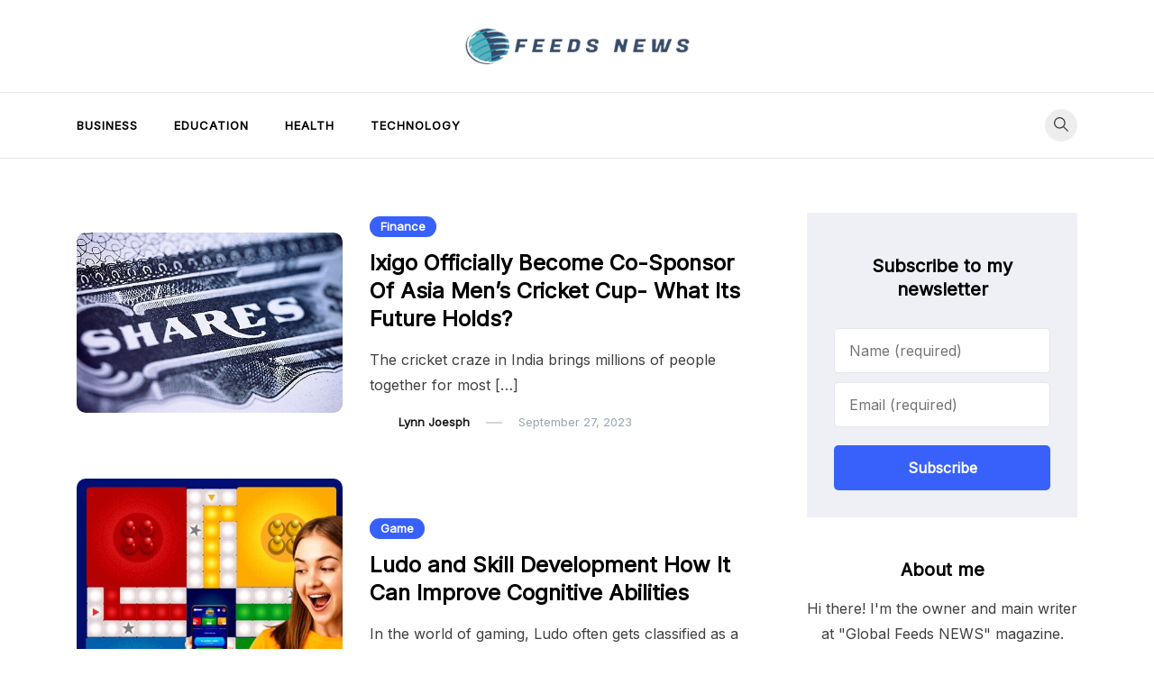

--- FILE ---
content_type: text/html; charset=UTF-8
request_url: https://www.globalfeedsnews.com/page/11/
body_size: 17145
content:
<!doctype html>
<html lang="en-US" prefix="og: https://ogp.me/ns#">
<head>
	<script src="https://analytics.ahrefs.com/analytics.js" data-key="oYWlpbYXaiSKCr6J+9jlmQ" defer="true"></script>
	<meta charset="UTF-8">
	<meta name="viewport" content="width=device-width, initial-scale=1">
	<link rel="profile" href="https://gmpg.org/xfn/11">

	
<!-- Search Engine Optimization by Rank Math - https://rankmath.com/ -->
<title>- Page 11 of 14 -</title>
<meta name="description" content="“Global Feeds NEWS” is an allowed to utilize site where you can peruse the most recent business news, Political, Sports, Trending, and numerous different updates."/>
<meta name="robots" content="follow, index, max-snippet:-1, max-video-preview:-1, max-image-preview:large"/>
<link rel="canonical" href="https://www.globalfeedsnews.com/page/11/" />
<link rel="prev" href="https://www.globalfeedsnews.com/page/10/" />
<link rel="next" href="https://www.globalfeedsnews.com/page/12/" />
<meta property="og:locale" content="en_US" />
<meta property="og:type" content="website" />
<meta property="og:title" content="- Page 11 of 14 -" />
<meta property="og:description" content="“Global Feeds NEWS” is an allowed to utilize site where you can peruse the most recent business news, Political, Sports, Trending, and numerous different updates." />
<meta property="og:url" content="https://www.globalfeedsnews.com/page/11/" />
<meta name="twitter:card" content="summary_large_image" />
<meta name="twitter:title" content="- Page 11 of 14 -" />
<meta name="twitter:description" content="“Global Feeds NEWS” is an allowed to utilize site where you can peruse the most recent business news, Political, Sports, Trending, and numerous different updates." />
<script type="application/ld+json" class="rank-math-schema">{"@context":"https://schema.org","@graph":[{"@type":"Person","@id":"https://www.globalfeedsnews.com/#person","name":"Global Feeds NEWS","image":{"@type":"ImageObject","@id":"https://www.globalfeedsnews.com/#logo","url":"https://www.globalfeedsnews.com/wp-content/uploads/2023/03/global-feeds-news-150x100.png","contentUrl":"https://www.globalfeedsnews.com/wp-content/uploads/2023/03/global-feeds-news-150x100.png","caption":"Global Feeds NEWS","inLanguage":"en-US"}},{"@type":"WebSite","@id":"https://www.globalfeedsnews.com/#website","url":"https://www.globalfeedsnews.com","name":"Global Feeds NEWS","publisher":{"@id":"https://www.globalfeedsnews.com/#person"},"inLanguage":"en-US"},{"@type":"CollectionPage","@id":"https://www.globalfeedsnews.com/page/11/#webpage","url":"https://www.globalfeedsnews.com/page/11/","name":"- Page 11 of 14 -","about":{"@id":"https://www.globalfeedsnews.com/#person"},"isPartOf":{"@id":"https://www.globalfeedsnews.com/#website"},"inLanguage":"en-US"}]}</script>
<!-- /Rank Math WordPress SEO plugin -->

<link rel='dns-prefetch' href='//www.googletagmanager.com' />
<link rel='dns-prefetch' href='//fonts.googleapis.com' />
<link rel="alternate" type="application/rss+xml" title=" &raquo; Feed" href="https://www.globalfeedsnews.com/feed/" />
<link rel="alternate" type="application/rss+xml" title=" &raquo; Comments Feed" href="https://www.globalfeedsnews.com/comments/feed/" />
<style id='wp-img-auto-sizes-contain-inline-css'>
img:is([sizes=auto i],[sizes^="auto," i]){contain-intrinsic-size:3000px 1500px}
/*# sourceURL=wp-img-auto-sizes-contain-inline-css */
</style>
<style id='wp-emoji-styles-inline-css'>

	img.wp-smiley, img.emoji {
		display: inline !important;
		border: none !important;
		box-shadow: none !important;
		height: 1em !important;
		width: 1em !important;
		margin: 0 0.07em !important;
		vertical-align: -0.1em !important;
		background: none !important;
		padding: 0 !important;
	}
/*# sourceURL=wp-emoji-styles-inline-css */
</style>
<style id='wp-block-library-inline-css'>
:root{--wp-block-synced-color:#7a00df;--wp-block-synced-color--rgb:122,0,223;--wp-bound-block-color:var(--wp-block-synced-color);--wp-editor-canvas-background:#ddd;--wp-admin-theme-color:#007cba;--wp-admin-theme-color--rgb:0,124,186;--wp-admin-theme-color-darker-10:#006ba1;--wp-admin-theme-color-darker-10--rgb:0,107,160.5;--wp-admin-theme-color-darker-20:#005a87;--wp-admin-theme-color-darker-20--rgb:0,90,135;--wp-admin-border-width-focus:2px}@media (min-resolution:192dpi){:root{--wp-admin-border-width-focus:1.5px}}.wp-element-button{cursor:pointer}:root .has-very-light-gray-background-color{background-color:#eee}:root .has-very-dark-gray-background-color{background-color:#313131}:root .has-very-light-gray-color{color:#eee}:root .has-very-dark-gray-color{color:#313131}:root .has-vivid-green-cyan-to-vivid-cyan-blue-gradient-background{background:linear-gradient(135deg,#00d084,#0693e3)}:root .has-purple-crush-gradient-background{background:linear-gradient(135deg,#34e2e4,#4721fb 50%,#ab1dfe)}:root .has-hazy-dawn-gradient-background{background:linear-gradient(135deg,#faaca8,#dad0ec)}:root .has-subdued-olive-gradient-background{background:linear-gradient(135deg,#fafae1,#67a671)}:root .has-atomic-cream-gradient-background{background:linear-gradient(135deg,#fdd79a,#004a59)}:root .has-nightshade-gradient-background{background:linear-gradient(135deg,#330968,#31cdcf)}:root .has-midnight-gradient-background{background:linear-gradient(135deg,#020381,#2874fc)}:root{--wp--preset--font-size--normal:16px;--wp--preset--font-size--huge:42px}.has-regular-font-size{font-size:1em}.has-larger-font-size{font-size:2.625em}.has-normal-font-size{font-size:var(--wp--preset--font-size--normal)}.has-huge-font-size{font-size:var(--wp--preset--font-size--huge)}.has-text-align-center{text-align:center}.has-text-align-left{text-align:left}.has-text-align-right{text-align:right}.has-fit-text{white-space:nowrap!important}#end-resizable-editor-section{display:none}.aligncenter{clear:both}.items-justified-left{justify-content:flex-start}.items-justified-center{justify-content:center}.items-justified-right{justify-content:flex-end}.items-justified-space-between{justify-content:space-between}.screen-reader-text{border:0;clip-path:inset(50%);height:1px;margin:-1px;overflow:hidden;padding:0;position:absolute;width:1px;word-wrap:normal!important}.screen-reader-text:focus{background-color:#ddd;clip-path:none;color:#444;display:block;font-size:1em;height:auto;left:5px;line-height:normal;padding:15px 23px 14px;text-decoration:none;top:5px;width:auto;z-index:100000}html :where(.has-border-color){border-style:solid}html :where([style*=border-top-color]){border-top-style:solid}html :where([style*=border-right-color]){border-right-style:solid}html :where([style*=border-bottom-color]){border-bottom-style:solid}html :where([style*=border-left-color]){border-left-style:solid}html :where([style*=border-width]){border-style:solid}html :where([style*=border-top-width]){border-top-style:solid}html :where([style*=border-right-width]){border-right-style:solid}html :where([style*=border-bottom-width]){border-bottom-style:solid}html :where([style*=border-left-width]){border-left-style:solid}html :where(img[class*=wp-image-]){height:auto;max-width:100%}:where(figure){margin:0 0 1em}html :where(.is-position-sticky){--wp-admin--admin-bar--position-offset:var(--wp-admin--admin-bar--height,0px)}@media screen and (max-width:600px){html :where(.is-position-sticky){--wp-admin--admin-bar--position-offset:0px}}

/*# sourceURL=wp-block-library-inline-css */
</style><style id='wp-block-cover-inline-css'>
.wp-block-cover,.wp-block-cover-image{align-items:center;background-position:50%;box-sizing:border-box;display:flex;justify-content:center;min-height:430px;overflow:hidden;overflow:clip;padding:1em;position:relative}.wp-block-cover .has-background-dim:not([class*=-background-color]),.wp-block-cover-image .has-background-dim:not([class*=-background-color]),.wp-block-cover-image.has-background-dim:not([class*=-background-color]),.wp-block-cover.has-background-dim:not([class*=-background-color]){background-color:#000}.wp-block-cover .has-background-dim.has-background-gradient,.wp-block-cover-image .has-background-dim.has-background-gradient{background-color:initial}.wp-block-cover-image.has-background-dim:before,.wp-block-cover.has-background-dim:before{background-color:inherit;content:""}.wp-block-cover .wp-block-cover__background,.wp-block-cover .wp-block-cover__gradient-background,.wp-block-cover-image .wp-block-cover__background,.wp-block-cover-image .wp-block-cover__gradient-background,.wp-block-cover-image.has-background-dim:not(.has-background-gradient):before,.wp-block-cover.has-background-dim:not(.has-background-gradient):before{bottom:0;left:0;opacity:.5;position:absolute;right:0;top:0}.wp-block-cover-image.has-background-dim.has-background-dim-10 .wp-block-cover__background,.wp-block-cover-image.has-background-dim.has-background-dim-10 .wp-block-cover__gradient-background,.wp-block-cover-image.has-background-dim.has-background-dim-10:not(.has-background-gradient):before,.wp-block-cover.has-background-dim.has-background-dim-10 .wp-block-cover__background,.wp-block-cover.has-background-dim.has-background-dim-10 .wp-block-cover__gradient-background,.wp-block-cover.has-background-dim.has-background-dim-10:not(.has-background-gradient):before{opacity:.1}.wp-block-cover-image.has-background-dim.has-background-dim-20 .wp-block-cover__background,.wp-block-cover-image.has-background-dim.has-background-dim-20 .wp-block-cover__gradient-background,.wp-block-cover-image.has-background-dim.has-background-dim-20:not(.has-background-gradient):before,.wp-block-cover.has-background-dim.has-background-dim-20 .wp-block-cover__background,.wp-block-cover.has-background-dim.has-background-dim-20 .wp-block-cover__gradient-background,.wp-block-cover.has-background-dim.has-background-dim-20:not(.has-background-gradient):before{opacity:.2}.wp-block-cover-image.has-background-dim.has-background-dim-30 .wp-block-cover__background,.wp-block-cover-image.has-background-dim.has-background-dim-30 .wp-block-cover__gradient-background,.wp-block-cover-image.has-background-dim.has-background-dim-30:not(.has-background-gradient):before,.wp-block-cover.has-background-dim.has-background-dim-30 .wp-block-cover__background,.wp-block-cover.has-background-dim.has-background-dim-30 .wp-block-cover__gradient-background,.wp-block-cover.has-background-dim.has-background-dim-30:not(.has-background-gradient):before{opacity:.3}.wp-block-cover-image.has-background-dim.has-background-dim-40 .wp-block-cover__background,.wp-block-cover-image.has-background-dim.has-background-dim-40 .wp-block-cover__gradient-background,.wp-block-cover-image.has-background-dim.has-background-dim-40:not(.has-background-gradient):before,.wp-block-cover.has-background-dim.has-background-dim-40 .wp-block-cover__background,.wp-block-cover.has-background-dim.has-background-dim-40 .wp-block-cover__gradient-background,.wp-block-cover.has-background-dim.has-background-dim-40:not(.has-background-gradient):before{opacity:.4}.wp-block-cover-image.has-background-dim.has-background-dim-50 .wp-block-cover__background,.wp-block-cover-image.has-background-dim.has-background-dim-50 .wp-block-cover__gradient-background,.wp-block-cover-image.has-background-dim.has-background-dim-50:not(.has-background-gradient):before,.wp-block-cover.has-background-dim.has-background-dim-50 .wp-block-cover__background,.wp-block-cover.has-background-dim.has-background-dim-50 .wp-block-cover__gradient-background,.wp-block-cover.has-background-dim.has-background-dim-50:not(.has-background-gradient):before{opacity:.5}.wp-block-cover-image.has-background-dim.has-background-dim-60 .wp-block-cover__background,.wp-block-cover-image.has-background-dim.has-background-dim-60 .wp-block-cover__gradient-background,.wp-block-cover-image.has-background-dim.has-background-dim-60:not(.has-background-gradient):before,.wp-block-cover.has-background-dim.has-background-dim-60 .wp-block-cover__background,.wp-block-cover.has-background-dim.has-background-dim-60 .wp-block-cover__gradient-background,.wp-block-cover.has-background-dim.has-background-dim-60:not(.has-background-gradient):before{opacity:.6}.wp-block-cover-image.has-background-dim.has-background-dim-70 .wp-block-cover__background,.wp-block-cover-image.has-background-dim.has-background-dim-70 .wp-block-cover__gradient-background,.wp-block-cover-image.has-background-dim.has-background-dim-70:not(.has-background-gradient):before,.wp-block-cover.has-background-dim.has-background-dim-70 .wp-block-cover__background,.wp-block-cover.has-background-dim.has-background-dim-70 .wp-block-cover__gradient-background,.wp-block-cover.has-background-dim.has-background-dim-70:not(.has-background-gradient):before{opacity:.7}.wp-block-cover-image.has-background-dim.has-background-dim-80 .wp-block-cover__background,.wp-block-cover-image.has-background-dim.has-background-dim-80 .wp-block-cover__gradient-background,.wp-block-cover-image.has-background-dim.has-background-dim-80:not(.has-background-gradient):before,.wp-block-cover.has-background-dim.has-background-dim-80 .wp-block-cover__background,.wp-block-cover.has-background-dim.has-background-dim-80 .wp-block-cover__gradient-background,.wp-block-cover.has-background-dim.has-background-dim-80:not(.has-background-gradient):before{opacity:.8}.wp-block-cover-image.has-background-dim.has-background-dim-90 .wp-block-cover__background,.wp-block-cover-image.has-background-dim.has-background-dim-90 .wp-block-cover__gradient-background,.wp-block-cover-image.has-background-dim.has-background-dim-90:not(.has-background-gradient):before,.wp-block-cover.has-background-dim.has-background-dim-90 .wp-block-cover__background,.wp-block-cover.has-background-dim.has-background-dim-90 .wp-block-cover__gradient-background,.wp-block-cover.has-background-dim.has-background-dim-90:not(.has-background-gradient):before{opacity:.9}.wp-block-cover-image.has-background-dim.has-background-dim-100 .wp-block-cover__background,.wp-block-cover-image.has-background-dim.has-background-dim-100 .wp-block-cover__gradient-background,.wp-block-cover-image.has-background-dim.has-background-dim-100:not(.has-background-gradient):before,.wp-block-cover.has-background-dim.has-background-dim-100 .wp-block-cover__background,.wp-block-cover.has-background-dim.has-background-dim-100 .wp-block-cover__gradient-background,.wp-block-cover.has-background-dim.has-background-dim-100:not(.has-background-gradient):before{opacity:1}.wp-block-cover .wp-block-cover__background.has-background-dim.has-background-dim-0,.wp-block-cover .wp-block-cover__gradient-background.has-background-dim.has-background-dim-0,.wp-block-cover-image .wp-block-cover__background.has-background-dim.has-background-dim-0,.wp-block-cover-image .wp-block-cover__gradient-background.has-background-dim.has-background-dim-0{opacity:0}.wp-block-cover .wp-block-cover__background.has-background-dim.has-background-dim-10,.wp-block-cover .wp-block-cover__gradient-background.has-background-dim.has-background-dim-10,.wp-block-cover-image .wp-block-cover__background.has-background-dim.has-background-dim-10,.wp-block-cover-image .wp-block-cover__gradient-background.has-background-dim.has-background-dim-10{opacity:.1}.wp-block-cover .wp-block-cover__background.has-background-dim.has-background-dim-20,.wp-block-cover .wp-block-cover__gradient-background.has-background-dim.has-background-dim-20,.wp-block-cover-image .wp-block-cover__background.has-background-dim.has-background-dim-20,.wp-block-cover-image .wp-block-cover__gradient-background.has-background-dim.has-background-dim-20{opacity:.2}.wp-block-cover .wp-block-cover__background.has-background-dim.has-background-dim-30,.wp-block-cover .wp-block-cover__gradient-background.has-background-dim.has-background-dim-30,.wp-block-cover-image .wp-block-cover__background.has-background-dim.has-background-dim-30,.wp-block-cover-image .wp-block-cover__gradient-background.has-background-dim.has-background-dim-30{opacity:.3}.wp-block-cover .wp-block-cover__background.has-background-dim.has-background-dim-40,.wp-block-cover .wp-block-cover__gradient-background.has-background-dim.has-background-dim-40,.wp-block-cover-image .wp-block-cover__background.has-background-dim.has-background-dim-40,.wp-block-cover-image .wp-block-cover__gradient-background.has-background-dim.has-background-dim-40{opacity:.4}.wp-block-cover .wp-block-cover__background.has-background-dim.has-background-dim-50,.wp-block-cover .wp-block-cover__gradient-background.has-background-dim.has-background-dim-50,.wp-block-cover-image .wp-block-cover__background.has-background-dim.has-background-dim-50,.wp-block-cover-image .wp-block-cover__gradient-background.has-background-dim.has-background-dim-50{opacity:.5}.wp-block-cover .wp-block-cover__background.has-background-dim.has-background-dim-60,.wp-block-cover .wp-block-cover__gradient-background.has-background-dim.has-background-dim-60,.wp-block-cover-image .wp-block-cover__background.has-background-dim.has-background-dim-60,.wp-block-cover-image .wp-block-cover__gradient-background.has-background-dim.has-background-dim-60{opacity:.6}.wp-block-cover .wp-block-cover__background.has-background-dim.has-background-dim-70,.wp-block-cover .wp-block-cover__gradient-background.has-background-dim.has-background-dim-70,.wp-block-cover-image .wp-block-cover__background.has-background-dim.has-background-dim-70,.wp-block-cover-image .wp-block-cover__gradient-background.has-background-dim.has-background-dim-70{opacity:.7}.wp-block-cover .wp-block-cover__background.has-background-dim.has-background-dim-80,.wp-block-cover .wp-block-cover__gradient-background.has-background-dim.has-background-dim-80,.wp-block-cover-image .wp-block-cover__background.has-background-dim.has-background-dim-80,.wp-block-cover-image .wp-block-cover__gradient-background.has-background-dim.has-background-dim-80{opacity:.8}.wp-block-cover .wp-block-cover__background.has-background-dim.has-background-dim-90,.wp-block-cover .wp-block-cover__gradient-background.has-background-dim.has-background-dim-90,.wp-block-cover-image .wp-block-cover__background.has-background-dim.has-background-dim-90,.wp-block-cover-image .wp-block-cover__gradient-background.has-background-dim.has-background-dim-90{opacity:.9}.wp-block-cover .wp-block-cover__background.has-background-dim.has-background-dim-100,.wp-block-cover .wp-block-cover__gradient-background.has-background-dim.has-background-dim-100,.wp-block-cover-image .wp-block-cover__background.has-background-dim.has-background-dim-100,.wp-block-cover-image .wp-block-cover__gradient-background.has-background-dim.has-background-dim-100{opacity:1}.wp-block-cover-image.alignleft,.wp-block-cover-image.alignright,.wp-block-cover.alignleft,.wp-block-cover.alignright{max-width:420px;width:100%}.wp-block-cover-image.aligncenter,.wp-block-cover-image.alignleft,.wp-block-cover-image.alignright,.wp-block-cover.aligncenter,.wp-block-cover.alignleft,.wp-block-cover.alignright{display:flex}.wp-block-cover .wp-block-cover__inner-container,.wp-block-cover-image .wp-block-cover__inner-container{color:inherit;position:relative;width:100%}.wp-block-cover-image.is-position-top-left,.wp-block-cover.is-position-top-left{align-items:flex-start;justify-content:flex-start}.wp-block-cover-image.is-position-top-center,.wp-block-cover.is-position-top-center{align-items:flex-start;justify-content:center}.wp-block-cover-image.is-position-top-right,.wp-block-cover.is-position-top-right{align-items:flex-start;justify-content:flex-end}.wp-block-cover-image.is-position-center-left,.wp-block-cover.is-position-center-left{align-items:center;justify-content:flex-start}.wp-block-cover-image.is-position-center-center,.wp-block-cover.is-position-center-center{align-items:center;justify-content:center}.wp-block-cover-image.is-position-center-right,.wp-block-cover.is-position-center-right{align-items:center;justify-content:flex-end}.wp-block-cover-image.is-position-bottom-left,.wp-block-cover.is-position-bottom-left{align-items:flex-end;justify-content:flex-start}.wp-block-cover-image.is-position-bottom-center,.wp-block-cover.is-position-bottom-center{align-items:flex-end;justify-content:center}.wp-block-cover-image.is-position-bottom-right,.wp-block-cover.is-position-bottom-right{align-items:flex-end;justify-content:flex-end}.wp-block-cover-image.has-custom-content-position.has-custom-content-position .wp-block-cover__inner-container,.wp-block-cover.has-custom-content-position.has-custom-content-position .wp-block-cover__inner-container{margin:0}.wp-block-cover-image.has-custom-content-position.has-custom-content-position.is-position-bottom-left .wp-block-cover__inner-container,.wp-block-cover-image.has-custom-content-position.has-custom-content-position.is-position-bottom-right .wp-block-cover__inner-container,.wp-block-cover-image.has-custom-content-position.has-custom-content-position.is-position-center-left .wp-block-cover__inner-container,.wp-block-cover-image.has-custom-content-position.has-custom-content-position.is-position-center-right .wp-block-cover__inner-container,.wp-block-cover-image.has-custom-content-position.has-custom-content-position.is-position-top-left .wp-block-cover__inner-container,.wp-block-cover-image.has-custom-content-position.has-custom-content-position.is-position-top-right .wp-block-cover__inner-container,.wp-block-cover.has-custom-content-position.has-custom-content-position.is-position-bottom-left .wp-block-cover__inner-container,.wp-block-cover.has-custom-content-position.has-custom-content-position.is-position-bottom-right .wp-block-cover__inner-container,.wp-block-cover.has-custom-content-position.has-custom-content-position.is-position-center-left .wp-block-cover__inner-container,.wp-block-cover.has-custom-content-position.has-custom-content-position.is-position-center-right .wp-block-cover__inner-container,.wp-block-cover.has-custom-content-position.has-custom-content-position.is-position-top-left .wp-block-cover__inner-container,.wp-block-cover.has-custom-content-position.has-custom-content-position.is-position-top-right .wp-block-cover__inner-container{margin:0;width:auto}.wp-block-cover .wp-block-cover__image-background,.wp-block-cover video.wp-block-cover__video-background,.wp-block-cover-image .wp-block-cover__image-background,.wp-block-cover-image video.wp-block-cover__video-background{border:none;bottom:0;box-shadow:none;height:100%;left:0;margin:0;max-height:none;max-width:none;object-fit:cover;outline:none;padding:0;position:absolute;right:0;top:0;width:100%}.wp-block-cover-image.has-parallax,.wp-block-cover.has-parallax,.wp-block-cover__image-background.has-parallax,video.wp-block-cover__video-background.has-parallax{background-attachment:fixed;background-repeat:no-repeat;background-size:cover}@supports (-webkit-touch-callout:inherit){.wp-block-cover-image.has-parallax,.wp-block-cover.has-parallax,.wp-block-cover__image-background.has-parallax,video.wp-block-cover__video-background.has-parallax{background-attachment:scroll}}@media (prefers-reduced-motion:reduce){.wp-block-cover-image.has-parallax,.wp-block-cover.has-parallax,.wp-block-cover__image-background.has-parallax,video.wp-block-cover__video-background.has-parallax{background-attachment:scroll}}.wp-block-cover-image.is-repeated,.wp-block-cover.is-repeated,.wp-block-cover__image-background.is-repeated,video.wp-block-cover__video-background.is-repeated{background-repeat:repeat;background-size:auto}.wp-block-cover-image-text,.wp-block-cover-image-text a,.wp-block-cover-image-text a:active,.wp-block-cover-image-text a:focus,.wp-block-cover-image-text a:hover,.wp-block-cover-text,.wp-block-cover-text a,.wp-block-cover-text a:active,.wp-block-cover-text a:focus,.wp-block-cover-text a:hover,section.wp-block-cover-image h2,section.wp-block-cover-image h2 a,section.wp-block-cover-image h2 a:active,section.wp-block-cover-image h2 a:focus,section.wp-block-cover-image h2 a:hover{color:#fff}.wp-block-cover-image .wp-block-cover.has-left-content{justify-content:flex-start}.wp-block-cover-image .wp-block-cover.has-right-content{justify-content:flex-end}.wp-block-cover-image.has-left-content .wp-block-cover-image-text,.wp-block-cover.has-left-content .wp-block-cover-text,section.wp-block-cover-image.has-left-content>h2{margin-left:0;text-align:left}.wp-block-cover-image.has-right-content .wp-block-cover-image-text,.wp-block-cover.has-right-content .wp-block-cover-text,section.wp-block-cover-image.has-right-content>h2{margin-right:0;text-align:right}.wp-block-cover .wp-block-cover-text,.wp-block-cover-image .wp-block-cover-image-text,section.wp-block-cover-image>h2{font-size:2em;line-height:1.25;margin-bottom:0;max-width:840px;padding:.44em;text-align:center;z-index:1}:where(.wp-block-cover-image:not(.has-text-color)),:where(.wp-block-cover:not(.has-text-color)){color:#fff}:where(.wp-block-cover-image.is-light:not(.has-text-color)),:where(.wp-block-cover.is-light:not(.has-text-color)){color:#000}:root :where(.wp-block-cover h1:not(.has-text-color)),:root :where(.wp-block-cover h2:not(.has-text-color)),:root :where(.wp-block-cover h3:not(.has-text-color)),:root :where(.wp-block-cover h4:not(.has-text-color)),:root :where(.wp-block-cover h5:not(.has-text-color)),:root :where(.wp-block-cover h6:not(.has-text-color)),:root :where(.wp-block-cover p:not(.has-text-color)){color:inherit}body:not(.editor-styles-wrapper) .wp-block-cover:not(.wp-block-cover:has(.wp-block-cover__background+.wp-block-cover__inner-container)) .wp-block-cover__image-background,body:not(.editor-styles-wrapper) .wp-block-cover:not(.wp-block-cover:has(.wp-block-cover__background+.wp-block-cover__inner-container)) .wp-block-cover__video-background{z-index:0}body:not(.editor-styles-wrapper) .wp-block-cover:not(.wp-block-cover:has(.wp-block-cover__background+.wp-block-cover__inner-container)) .wp-block-cover__background,body:not(.editor-styles-wrapper) .wp-block-cover:not(.wp-block-cover:has(.wp-block-cover__background+.wp-block-cover__inner-container)) .wp-block-cover__gradient-background,body:not(.editor-styles-wrapper) .wp-block-cover:not(.wp-block-cover:has(.wp-block-cover__background+.wp-block-cover__inner-container)) .wp-block-cover__inner-container,body:not(.editor-styles-wrapper) .wp-block-cover:not(.wp-block-cover:has(.wp-block-cover__background+.wp-block-cover__inner-container)).has-background-dim:not(.has-background-gradient):before{z-index:1}.has-modal-open body:not(.editor-styles-wrapper) .wp-block-cover:not(.wp-block-cover:has(.wp-block-cover__background+.wp-block-cover__inner-container)) .wp-block-cover__inner-container{z-index:auto}
/*# sourceURL=https://www.globalfeedsnews.com/wp-includes/blocks/cover/style.min.css */
</style>
<style id='wp-block-heading-inline-css'>
h1:where(.wp-block-heading).has-background,h2:where(.wp-block-heading).has-background,h3:where(.wp-block-heading).has-background,h4:where(.wp-block-heading).has-background,h5:where(.wp-block-heading).has-background,h6:where(.wp-block-heading).has-background{padding:1.25em 2.375em}h1.has-text-align-left[style*=writing-mode]:where([style*=vertical-lr]),h1.has-text-align-right[style*=writing-mode]:where([style*=vertical-rl]),h2.has-text-align-left[style*=writing-mode]:where([style*=vertical-lr]),h2.has-text-align-right[style*=writing-mode]:where([style*=vertical-rl]),h3.has-text-align-left[style*=writing-mode]:where([style*=vertical-lr]),h3.has-text-align-right[style*=writing-mode]:where([style*=vertical-rl]),h4.has-text-align-left[style*=writing-mode]:where([style*=vertical-lr]),h4.has-text-align-right[style*=writing-mode]:where([style*=vertical-rl]),h5.has-text-align-left[style*=writing-mode]:where([style*=vertical-lr]),h5.has-text-align-right[style*=writing-mode]:where([style*=vertical-rl]),h6.has-text-align-left[style*=writing-mode]:where([style*=vertical-lr]),h6.has-text-align-right[style*=writing-mode]:where([style*=vertical-rl]){rotate:180deg}
/*# sourceURL=https://www.globalfeedsnews.com/wp-includes/blocks/heading/style.min.css */
</style>
<style id='wp-block-image-inline-css'>
.wp-block-image>a,.wp-block-image>figure>a{display:inline-block}.wp-block-image img{box-sizing:border-box;height:auto;max-width:100%;vertical-align:bottom}@media not (prefers-reduced-motion){.wp-block-image img.hide{visibility:hidden}.wp-block-image img.show{animation:show-content-image .4s}}.wp-block-image[style*=border-radius] img,.wp-block-image[style*=border-radius]>a{border-radius:inherit}.wp-block-image.has-custom-border img{box-sizing:border-box}.wp-block-image.aligncenter{text-align:center}.wp-block-image.alignfull>a,.wp-block-image.alignwide>a{width:100%}.wp-block-image.alignfull img,.wp-block-image.alignwide img{height:auto;width:100%}.wp-block-image .aligncenter,.wp-block-image .alignleft,.wp-block-image .alignright,.wp-block-image.aligncenter,.wp-block-image.alignleft,.wp-block-image.alignright{display:table}.wp-block-image .aligncenter>figcaption,.wp-block-image .alignleft>figcaption,.wp-block-image .alignright>figcaption,.wp-block-image.aligncenter>figcaption,.wp-block-image.alignleft>figcaption,.wp-block-image.alignright>figcaption{caption-side:bottom;display:table-caption}.wp-block-image .alignleft{float:left;margin:.5em 1em .5em 0}.wp-block-image .alignright{float:right;margin:.5em 0 .5em 1em}.wp-block-image .aligncenter{margin-left:auto;margin-right:auto}.wp-block-image :where(figcaption){margin-bottom:1em;margin-top:.5em}.wp-block-image.is-style-circle-mask img{border-radius:9999px}@supports ((-webkit-mask-image:none) or (mask-image:none)) or (-webkit-mask-image:none){.wp-block-image.is-style-circle-mask img{border-radius:0;-webkit-mask-image:url('data:image/svg+xml;utf8,<svg viewBox="0 0 100 100" xmlns="http://www.w3.org/2000/svg"><circle cx="50" cy="50" r="50"/></svg>');mask-image:url('data:image/svg+xml;utf8,<svg viewBox="0 0 100 100" xmlns="http://www.w3.org/2000/svg"><circle cx="50" cy="50" r="50"/></svg>');mask-mode:alpha;-webkit-mask-position:center;mask-position:center;-webkit-mask-repeat:no-repeat;mask-repeat:no-repeat;-webkit-mask-size:contain;mask-size:contain}}:root :where(.wp-block-image.is-style-rounded img,.wp-block-image .is-style-rounded img){border-radius:9999px}.wp-block-image figure{margin:0}.wp-lightbox-container{display:flex;flex-direction:column;position:relative}.wp-lightbox-container img{cursor:zoom-in}.wp-lightbox-container img:hover+button{opacity:1}.wp-lightbox-container button{align-items:center;backdrop-filter:blur(16px) saturate(180%);background-color:#5a5a5a40;border:none;border-radius:4px;cursor:zoom-in;display:flex;height:20px;justify-content:center;opacity:0;padding:0;position:absolute;right:16px;text-align:center;top:16px;width:20px;z-index:100}@media not (prefers-reduced-motion){.wp-lightbox-container button{transition:opacity .2s ease}}.wp-lightbox-container button:focus-visible{outline:3px auto #5a5a5a40;outline:3px auto -webkit-focus-ring-color;outline-offset:3px}.wp-lightbox-container button:hover{cursor:pointer;opacity:1}.wp-lightbox-container button:focus{opacity:1}.wp-lightbox-container button:focus,.wp-lightbox-container button:hover,.wp-lightbox-container button:not(:hover):not(:active):not(.has-background){background-color:#5a5a5a40;border:none}.wp-lightbox-overlay{box-sizing:border-box;cursor:zoom-out;height:100vh;left:0;overflow:hidden;position:fixed;top:0;visibility:hidden;width:100%;z-index:100000}.wp-lightbox-overlay .close-button{align-items:center;cursor:pointer;display:flex;justify-content:center;min-height:40px;min-width:40px;padding:0;position:absolute;right:calc(env(safe-area-inset-right) + 16px);top:calc(env(safe-area-inset-top) + 16px);z-index:5000000}.wp-lightbox-overlay .close-button:focus,.wp-lightbox-overlay .close-button:hover,.wp-lightbox-overlay .close-button:not(:hover):not(:active):not(.has-background){background:none;border:none}.wp-lightbox-overlay .lightbox-image-container{height:var(--wp--lightbox-container-height);left:50%;overflow:hidden;position:absolute;top:50%;transform:translate(-50%,-50%);transform-origin:top left;width:var(--wp--lightbox-container-width);z-index:9999999999}.wp-lightbox-overlay .wp-block-image{align-items:center;box-sizing:border-box;display:flex;height:100%;justify-content:center;margin:0;position:relative;transform-origin:0 0;width:100%;z-index:3000000}.wp-lightbox-overlay .wp-block-image img{height:var(--wp--lightbox-image-height);min-height:var(--wp--lightbox-image-height);min-width:var(--wp--lightbox-image-width);width:var(--wp--lightbox-image-width)}.wp-lightbox-overlay .wp-block-image figcaption{display:none}.wp-lightbox-overlay button{background:none;border:none}.wp-lightbox-overlay .scrim{background-color:#fff;height:100%;opacity:.9;position:absolute;width:100%;z-index:2000000}.wp-lightbox-overlay.active{visibility:visible}@media not (prefers-reduced-motion){.wp-lightbox-overlay.active{animation:turn-on-visibility .25s both}.wp-lightbox-overlay.active img{animation:turn-on-visibility .35s both}.wp-lightbox-overlay.show-closing-animation:not(.active){animation:turn-off-visibility .35s both}.wp-lightbox-overlay.show-closing-animation:not(.active) img{animation:turn-off-visibility .25s both}.wp-lightbox-overlay.zoom.active{animation:none;opacity:1;visibility:visible}.wp-lightbox-overlay.zoom.active .lightbox-image-container{animation:lightbox-zoom-in .4s}.wp-lightbox-overlay.zoom.active .lightbox-image-container img{animation:none}.wp-lightbox-overlay.zoom.active .scrim{animation:turn-on-visibility .4s forwards}.wp-lightbox-overlay.zoom.show-closing-animation:not(.active){animation:none}.wp-lightbox-overlay.zoom.show-closing-animation:not(.active) .lightbox-image-container{animation:lightbox-zoom-out .4s}.wp-lightbox-overlay.zoom.show-closing-animation:not(.active) .lightbox-image-container img{animation:none}.wp-lightbox-overlay.zoom.show-closing-animation:not(.active) .scrim{animation:turn-off-visibility .4s forwards}}@keyframes show-content-image{0%{visibility:hidden}99%{visibility:hidden}to{visibility:visible}}@keyframes turn-on-visibility{0%{opacity:0}to{opacity:1}}@keyframes turn-off-visibility{0%{opacity:1;visibility:visible}99%{opacity:0;visibility:visible}to{opacity:0;visibility:hidden}}@keyframes lightbox-zoom-in{0%{transform:translate(calc((-100vw + var(--wp--lightbox-scrollbar-width))/2 + var(--wp--lightbox-initial-left-position)),calc(-50vh + var(--wp--lightbox-initial-top-position))) scale(var(--wp--lightbox-scale))}to{transform:translate(-50%,-50%) scale(1)}}@keyframes lightbox-zoom-out{0%{transform:translate(-50%,-50%) scale(1);visibility:visible}99%{visibility:visible}to{transform:translate(calc((-100vw + var(--wp--lightbox-scrollbar-width))/2 + var(--wp--lightbox-initial-left-position)),calc(-50vh + var(--wp--lightbox-initial-top-position))) scale(var(--wp--lightbox-scale));visibility:hidden}}
/*# sourceURL=https://www.globalfeedsnews.com/wp-includes/blocks/image/style.min.css */
</style>
<style id='wp-block-latest-posts-inline-css'>
.wp-block-latest-posts{box-sizing:border-box}.wp-block-latest-posts.alignleft{margin-right:2em}.wp-block-latest-posts.alignright{margin-left:2em}.wp-block-latest-posts.wp-block-latest-posts__list{list-style:none}.wp-block-latest-posts.wp-block-latest-posts__list li{clear:both;overflow-wrap:break-word}.wp-block-latest-posts.is-grid{display:flex;flex-wrap:wrap}.wp-block-latest-posts.is-grid li{margin:0 1.25em 1.25em 0;width:100%}@media (min-width:600px){.wp-block-latest-posts.columns-2 li{width:calc(50% - .625em)}.wp-block-latest-posts.columns-2 li:nth-child(2n){margin-right:0}.wp-block-latest-posts.columns-3 li{width:calc(33.33333% - .83333em)}.wp-block-latest-posts.columns-3 li:nth-child(3n){margin-right:0}.wp-block-latest-posts.columns-4 li{width:calc(25% - .9375em)}.wp-block-latest-posts.columns-4 li:nth-child(4n){margin-right:0}.wp-block-latest-posts.columns-5 li{width:calc(20% - 1em)}.wp-block-latest-posts.columns-5 li:nth-child(5n){margin-right:0}.wp-block-latest-posts.columns-6 li{width:calc(16.66667% - 1.04167em)}.wp-block-latest-posts.columns-6 li:nth-child(6n){margin-right:0}}:root :where(.wp-block-latest-posts.is-grid){padding:0}:root :where(.wp-block-latest-posts.wp-block-latest-posts__list){padding-left:0}.wp-block-latest-posts__post-author,.wp-block-latest-posts__post-date{display:block;font-size:.8125em}.wp-block-latest-posts__post-excerpt,.wp-block-latest-posts__post-full-content{margin-bottom:1em;margin-top:.5em}.wp-block-latest-posts__featured-image a{display:inline-block}.wp-block-latest-posts__featured-image img{height:auto;max-width:100%;width:auto}.wp-block-latest-posts__featured-image.alignleft{float:left;margin-right:1em}.wp-block-latest-posts__featured-image.alignright{float:right;margin-left:1em}.wp-block-latest-posts__featured-image.aligncenter{margin-bottom:1em;text-align:center}
/*# sourceURL=https://www.globalfeedsnews.com/wp-includes/blocks/latest-posts/style.min.css */
</style>
<style id='wp-block-group-inline-css'>
.wp-block-group{box-sizing:border-box}:where(.wp-block-group.wp-block-group-is-layout-constrained){position:relative}
/*# sourceURL=https://www.globalfeedsnews.com/wp-includes/blocks/group/style.min.css */
</style>
<style id='wp-block-paragraph-inline-css'>
.is-small-text{font-size:.875em}.is-regular-text{font-size:1em}.is-large-text{font-size:2.25em}.is-larger-text{font-size:3em}.has-drop-cap:not(:focus):first-letter{float:left;font-size:8.4em;font-style:normal;font-weight:100;line-height:.68;margin:.05em .1em 0 0;text-transform:uppercase}body.rtl .has-drop-cap:not(:focus):first-letter{float:none;margin-left:.1em}p.has-drop-cap.has-background{overflow:hidden}:root :where(p.has-background){padding:1.25em 2.375em}:where(p.has-text-color:not(.has-link-color)) a{color:inherit}p.has-text-align-left[style*="writing-mode:vertical-lr"],p.has-text-align-right[style*="writing-mode:vertical-rl"]{rotate:180deg}
/*# sourceURL=https://www.globalfeedsnews.com/wp-includes/blocks/paragraph/style.min.css */
</style>
<style id='wp-block-spacer-inline-css'>
.wp-block-spacer{clear:both}
/*# sourceURL=https://www.globalfeedsnews.com/wp-includes/blocks/spacer/style.min.css */
</style>
<style id='global-styles-inline-css'>
:root{--wp--preset--aspect-ratio--square: 1;--wp--preset--aspect-ratio--4-3: 4/3;--wp--preset--aspect-ratio--3-4: 3/4;--wp--preset--aspect-ratio--3-2: 3/2;--wp--preset--aspect-ratio--2-3: 2/3;--wp--preset--aspect-ratio--16-9: 16/9;--wp--preset--aspect-ratio--9-16: 9/16;--wp--preset--color--black: #000000;--wp--preset--color--cyan-bluish-gray: #abb8c3;--wp--preset--color--white: #ffffff;--wp--preset--color--pale-pink: #f78da7;--wp--preset--color--vivid-red: #cf2e2e;--wp--preset--color--luminous-vivid-orange: #ff6900;--wp--preset--color--luminous-vivid-amber: #fcb900;--wp--preset--color--light-green-cyan: #7bdcb5;--wp--preset--color--vivid-green-cyan: #00d084;--wp--preset--color--pale-cyan-blue: #8ed1fc;--wp--preset--color--vivid-cyan-blue: #0693e3;--wp--preset--color--vivid-purple: #9b51e0;--wp--preset--gradient--vivid-cyan-blue-to-vivid-purple: linear-gradient(135deg,rgb(6,147,227) 0%,rgb(155,81,224) 100%);--wp--preset--gradient--light-green-cyan-to-vivid-green-cyan: linear-gradient(135deg,rgb(122,220,180) 0%,rgb(0,208,130) 100%);--wp--preset--gradient--luminous-vivid-amber-to-luminous-vivid-orange: linear-gradient(135deg,rgb(252,185,0) 0%,rgb(255,105,0) 100%);--wp--preset--gradient--luminous-vivid-orange-to-vivid-red: linear-gradient(135deg,rgb(255,105,0) 0%,rgb(207,46,46) 100%);--wp--preset--gradient--very-light-gray-to-cyan-bluish-gray: linear-gradient(135deg,rgb(238,238,238) 0%,rgb(169,184,195) 100%);--wp--preset--gradient--cool-to-warm-spectrum: linear-gradient(135deg,rgb(74,234,220) 0%,rgb(151,120,209) 20%,rgb(207,42,186) 40%,rgb(238,44,130) 60%,rgb(251,105,98) 80%,rgb(254,248,76) 100%);--wp--preset--gradient--blush-light-purple: linear-gradient(135deg,rgb(255,206,236) 0%,rgb(152,150,240) 100%);--wp--preset--gradient--blush-bordeaux: linear-gradient(135deg,rgb(254,205,165) 0%,rgb(254,45,45) 50%,rgb(107,0,62) 100%);--wp--preset--gradient--luminous-dusk: linear-gradient(135deg,rgb(255,203,112) 0%,rgb(199,81,192) 50%,rgb(65,88,208) 100%);--wp--preset--gradient--pale-ocean: linear-gradient(135deg,rgb(255,245,203) 0%,rgb(182,227,212) 50%,rgb(51,167,181) 100%);--wp--preset--gradient--electric-grass: linear-gradient(135deg,rgb(202,248,128) 0%,rgb(113,206,126) 100%);--wp--preset--gradient--midnight: linear-gradient(135deg,rgb(2,3,129) 0%,rgb(40,116,252) 100%);--wp--preset--font-size--small: var(--font-size-sm);--wp--preset--font-size--medium: 20px;--wp--preset--font-size--large: var(--font-size-lg);--wp--preset--font-size--x-large: 42px;--wp--preset--font-size--normal: var(--font-size-md);--wp--preset--font-size--larger: var(--font-size-xl);--wp--preset--font-size--extra-large: var(--font-size-2xl);--wp--preset--font-size--huge: var(--font-size-3xl);--wp--preset--font-size--gigantic: var(--font-size-4xl);--wp--preset--spacing--20: 0.44rem;--wp--preset--spacing--30: 0.67rem;--wp--preset--spacing--40: 1rem;--wp--preset--spacing--50: 1.5rem;--wp--preset--spacing--60: 2.25rem;--wp--preset--spacing--70: 3.38rem;--wp--preset--spacing--80: 5.06rem;--wp--preset--shadow--natural: 6px 6px 9px rgba(0, 0, 0, 0.2);--wp--preset--shadow--deep: 12px 12px 50px rgba(0, 0, 0, 0.4);--wp--preset--shadow--sharp: 6px 6px 0px rgba(0, 0, 0, 0.2);--wp--preset--shadow--outlined: 6px 6px 0px -3px rgb(255, 255, 255), 6px 6px rgb(0, 0, 0);--wp--preset--shadow--crisp: 6px 6px 0px rgb(0, 0, 0);}:where(.is-layout-flex){gap: 0.5em;}:where(.is-layout-grid){gap: 0.5em;}body .is-layout-flex{display: flex;}.is-layout-flex{flex-wrap: wrap;align-items: center;}.is-layout-flex > :is(*, div){margin: 0;}body .is-layout-grid{display: grid;}.is-layout-grid > :is(*, div){margin: 0;}:where(.wp-block-columns.is-layout-flex){gap: 2em;}:where(.wp-block-columns.is-layout-grid){gap: 2em;}:where(.wp-block-post-template.is-layout-flex){gap: 1.25em;}:where(.wp-block-post-template.is-layout-grid){gap: 1.25em;}.has-black-color{color: var(--wp--preset--color--black) !important;}.has-cyan-bluish-gray-color{color: var(--wp--preset--color--cyan-bluish-gray) !important;}.has-white-color{color: var(--wp--preset--color--white) !important;}.has-pale-pink-color{color: var(--wp--preset--color--pale-pink) !important;}.has-vivid-red-color{color: var(--wp--preset--color--vivid-red) !important;}.has-luminous-vivid-orange-color{color: var(--wp--preset--color--luminous-vivid-orange) !important;}.has-luminous-vivid-amber-color{color: var(--wp--preset--color--luminous-vivid-amber) !important;}.has-light-green-cyan-color{color: var(--wp--preset--color--light-green-cyan) !important;}.has-vivid-green-cyan-color{color: var(--wp--preset--color--vivid-green-cyan) !important;}.has-pale-cyan-blue-color{color: var(--wp--preset--color--pale-cyan-blue) !important;}.has-vivid-cyan-blue-color{color: var(--wp--preset--color--vivid-cyan-blue) !important;}.has-vivid-purple-color{color: var(--wp--preset--color--vivid-purple) !important;}.has-black-background-color{background-color: var(--wp--preset--color--black) !important;}.has-cyan-bluish-gray-background-color{background-color: var(--wp--preset--color--cyan-bluish-gray) !important;}.has-white-background-color{background-color: var(--wp--preset--color--white) !important;}.has-pale-pink-background-color{background-color: var(--wp--preset--color--pale-pink) !important;}.has-vivid-red-background-color{background-color: var(--wp--preset--color--vivid-red) !important;}.has-luminous-vivid-orange-background-color{background-color: var(--wp--preset--color--luminous-vivid-orange) !important;}.has-luminous-vivid-amber-background-color{background-color: var(--wp--preset--color--luminous-vivid-amber) !important;}.has-light-green-cyan-background-color{background-color: var(--wp--preset--color--light-green-cyan) !important;}.has-vivid-green-cyan-background-color{background-color: var(--wp--preset--color--vivid-green-cyan) !important;}.has-pale-cyan-blue-background-color{background-color: var(--wp--preset--color--pale-cyan-blue) !important;}.has-vivid-cyan-blue-background-color{background-color: var(--wp--preset--color--vivid-cyan-blue) !important;}.has-vivid-purple-background-color{background-color: var(--wp--preset--color--vivid-purple) !important;}.has-black-border-color{border-color: var(--wp--preset--color--black) !important;}.has-cyan-bluish-gray-border-color{border-color: var(--wp--preset--color--cyan-bluish-gray) !important;}.has-white-border-color{border-color: var(--wp--preset--color--white) !important;}.has-pale-pink-border-color{border-color: var(--wp--preset--color--pale-pink) !important;}.has-vivid-red-border-color{border-color: var(--wp--preset--color--vivid-red) !important;}.has-luminous-vivid-orange-border-color{border-color: var(--wp--preset--color--luminous-vivid-orange) !important;}.has-luminous-vivid-amber-border-color{border-color: var(--wp--preset--color--luminous-vivid-amber) !important;}.has-light-green-cyan-border-color{border-color: var(--wp--preset--color--light-green-cyan) !important;}.has-vivid-green-cyan-border-color{border-color: var(--wp--preset--color--vivid-green-cyan) !important;}.has-pale-cyan-blue-border-color{border-color: var(--wp--preset--color--pale-cyan-blue) !important;}.has-vivid-cyan-blue-border-color{border-color: var(--wp--preset--color--vivid-cyan-blue) !important;}.has-vivid-purple-border-color{border-color: var(--wp--preset--color--vivid-purple) !important;}.has-vivid-cyan-blue-to-vivid-purple-gradient-background{background: var(--wp--preset--gradient--vivid-cyan-blue-to-vivid-purple) !important;}.has-light-green-cyan-to-vivid-green-cyan-gradient-background{background: var(--wp--preset--gradient--light-green-cyan-to-vivid-green-cyan) !important;}.has-luminous-vivid-amber-to-luminous-vivid-orange-gradient-background{background: var(--wp--preset--gradient--luminous-vivid-amber-to-luminous-vivid-orange) !important;}.has-luminous-vivid-orange-to-vivid-red-gradient-background{background: var(--wp--preset--gradient--luminous-vivid-orange-to-vivid-red) !important;}.has-very-light-gray-to-cyan-bluish-gray-gradient-background{background: var(--wp--preset--gradient--very-light-gray-to-cyan-bluish-gray) !important;}.has-cool-to-warm-spectrum-gradient-background{background: var(--wp--preset--gradient--cool-to-warm-spectrum) !important;}.has-blush-light-purple-gradient-background{background: var(--wp--preset--gradient--blush-light-purple) !important;}.has-blush-bordeaux-gradient-background{background: var(--wp--preset--gradient--blush-bordeaux) !important;}.has-luminous-dusk-gradient-background{background: var(--wp--preset--gradient--luminous-dusk) !important;}.has-pale-ocean-gradient-background{background: var(--wp--preset--gradient--pale-ocean) !important;}.has-electric-grass-gradient-background{background: var(--wp--preset--gradient--electric-grass) !important;}.has-midnight-gradient-background{background: var(--wp--preset--gradient--midnight) !important;}.has-small-font-size{font-size: var(--wp--preset--font-size--small) !important;}.has-medium-font-size{font-size: var(--wp--preset--font-size--medium) !important;}.has-large-font-size{font-size: var(--wp--preset--font-size--large) !important;}.has-x-large-font-size{font-size: var(--wp--preset--font-size--x-large) !important;}
/*# sourceURL=global-styles-inline-css */
</style>

<style id='classic-theme-styles-inline-css'>
/*! This file is auto-generated */
.wp-block-button__link{color:#fff;background-color:#32373c;border-radius:9999px;box-shadow:none;text-decoration:none;padding:calc(.667em + 2px) calc(1.333em + 2px);font-size:1.125em}.wp-block-file__button{background:#32373c;color:#fff;text-decoration:none}
/*# sourceURL=/wp-includes/css/classic-themes.min.css */
</style>
<link rel='stylesheet' id='voluto-fonts-css' href='//fonts.googleapis.com/css?family=Inter%3Aregular%7CInter%3Aregular&#038;subset=latin&#038;display=swap&#038;ver=1.0.1' media='all' />
<link rel='stylesheet' id='voluto-style-css' href='https://www.globalfeedsnews.com/wp-content/themes/voluto/style.css?ver=1.0.1' media='all' />
<link rel='stylesheet' id='voluto-style-min-css' href='https://www.globalfeedsnews.com/wp-content/themes/voluto/assets/css/styles.min.css?ver=1.0.1' media='all' />
<style id='voluto-style-min-inline-css'>
:root { --color-accent:; --color-accent-dark:;}
.voluto-breadcrumb-trail { background-color:#ffffff; }.top-bar { background-color:#181a24; }@media (min-width:  992px) { .custom-logo-link img { max-width:250px; } }@media (min-width:  576px) and (max-width:  991px) { .custom-logo-link img { max-width:250px; } }@media (max-width:  575px) { .custom-logo-link img { max-width:250px; } }.card-style-boxed .post-content-inner .post-thumbnail { margin-left:-30px;margin-right:-30px;}

/*# sourceURL=voluto-style-min-inline-css */
</style>
<script src="https://www.globalfeedsnews.com/wp-includes/js/jquery/jquery.min.js?ver=3.7.1" id="jquery-core-js"></script>
<script src="https://www.globalfeedsnews.com/wp-includes/js/jquery/jquery-migrate.min.js?ver=3.4.1" id="jquery-migrate-js"></script>
<script id="seo-automated-link-building-js-extra">
var seoAutomatedLinkBuilding = {"ajaxUrl":"https://www.globalfeedsnews.com/wp-admin/admin-ajax.php"};
//# sourceURL=seo-automated-link-building-js-extra
</script>
<script src="https://www.globalfeedsnews.com/wp-content/plugins/seo-automated-link-building/js/seo-automated-link-building.js?ver=6.9" id="seo-automated-link-building-js"></script>

<!-- Google tag (gtag.js) snippet added by Site Kit -->
<!-- Google Analytics snippet added by Site Kit -->
<script src="https://www.googletagmanager.com/gtag/js?id=GT-WPQGD33" id="google_gtagjs-js" async></script>
<script id="google_gtagjs-js-after">
window.dataLayer = window.dataLayer || [];function gtag(){dataLayer.push(arguments);}
gtag("set","linker",{"domains":["www.globalfeedsnews.com"]});
gtag("js", new Date());
gtag("set", "developer_id.dZTNiMT", true);
gtag("config", "GT-WPQGD33");
//# sourceURL=google_gtagjs-js-after
</script>
<link rel="https://api.w.org/" href="https://www.globalfeedsnews.com/wp-json/" /><link rel="EditURI" type="application/rsd+xml" title="RSD" href="https://www.globalfeedsnews.com/xmlrpc.php?rsd" />
<meta name="generator" content="WordPress 6.9" />
<meta name="generator" content="Site Kit by Google 1.170.0" /><link rel="icon" href="https://www.globalfeedsnews.com/wp-content/uploads/2023/03/cropped-global-feeds-news-32x32.png" sizes="32x32" />
<link rel="icon" href="https://www.globalfeedsnews.com/wp-content/uploads/2023/03/cropped-global-feeds-news-192x192.png" sizes="192x192" />
<link rel="apple-touch-icon" href="https://www.globalfeedsnews.com/wp-content/uploads/2023/03/cropped-global-feeds-news-180x180.png" />
<meta name="msapplication-TileImage" content="https://www.globalfeedsnews.com/wp-content/uploads/2023/03/cropped-global-feeds-news-270x270.png" />
<style type="text/css">.layout-stretched.page article {margin-bottom:0;}</style></head>

<body class="home blog paged wp-custom-logo paged-11 wp-theme-voluto hfeed sidebar-right has-sticky-header">
<div id="page" class="site">
	<a class="skip-link screen-reader-text" href="#primary">Skip to content</a>

	
	
			<header id="masthead" class="site-header header-layout-centered">
				<div class="container">
					<div class="row">
						<div class="col-md-12">
							<div class="site-branding">
								<a href="https://www.globalfeedsnews.com/" class="custom-logo-link" rel="home"><img width="600" height="100" src="https://www.globalfeedsnews.com/wp-content/uploads/2023/03/global-feeds-news.png" class="custom-logo" alt="" decoding="async" fetchpriority="high" srcset="https://www.globalfeedsnews.com/wp-content/uploads/2023/03/global-feeds-news.png 600w, https://www.globalfeedsnews.com/wp-content/uploads/2023/03/global-feeds-news-300x50.png 300w, https://www.globalfeedsnews.com/wp-content/uploads/2023/03/global-feeds-news-500x83.png 500w" sizes="(max-width: 600px) 100vw, 600px" /></a>									<h1 class="site-title"><a href="https://www.globalfeedsnews.com/" rel="home"></a></h1>
																</div><!-- .site-branding -->
						</div>
					</div>
				</div>
			</header><!-- #masthead -->
			<div class="menu-bar">
								<div class="container">
					<div class="row">
						<div class="col-md-12 v-align">
							
				
				<nav id="site-navigation" class="main-navigation" >
					<div class="mobile-menu-close" tabindex="0"><span class="voluto-icon"><svg xmlns="http://www.w3.org/2000/svg" viewBox="0 0 512.001 512.001"><path d="M284.286 256.002L506.143 34.144c7.811-7.811 7.811-20.475 0-28.285-7.811-7.81-20.475-7.811-28.285 0L256 227.717 34.143 5.859c-7.811-7.811-20.475-7.811-28.285 0-7.81 7.811-7.811 20.475 0 28.285l221.857 221.857L5.858 477.859c-7.811 7.811-7.811 20.475 0 28.285a19.938 19.938 0 0014.143 5.857 19.94 19.94 0 0014.143-5.857L256 284.287l221.857 221.857c3.905 3.905 9.024 5.857 14.143 5.857s10.237-1.952 14.143-5.857c7.811-7.811 7.811-20.475 0-28.285L284.286 256.002z" /></svg></span></div>
					<div class="menu-menu-container"><ul id="primary-menu" class="menu"><li id="menu-item-95" class="menu-item menu-item-type-taxonomy menu-item-object-category menu-item-95"><a href="https://www.globalfeedsnews.com/category/business/">Business</a></li>
<li id="menu-item-96" class="menu-item menu-item-type-taxonomy menu-item-object-category menu-item-96"><a href="https://www.globalfeedsnews.com/category/education/">Education</a></li>
<li id="menu-item-97" class="menu-item menu-item-type-taxonomy menu-item-object-category menu-item-97"><a href="https://www.globalfeedsnews.com/category/health/">Health</a></li>
<li id="menu-item-98" class="menu-item menu-item-type-taxonomy menu-item-object-category menu-item-98"><a href="https://www.globalfeedsnews.com/category/technology/">Technology</a></li>
</ul></div>					
				</nav><!-- #site-navigation -->
													<div class="header-elements v-align">
								<div class="search-overlay-wrapper"><form role="search" method="get" class="search-form" action="https://www.globalfeedsnews.com/">
				<label>
					<span class="screen-reader-text">Search for:</span>
					<input type="search" class="search-field" placeholder="Search &hellip;" value="" name="s" />
				</label>
				<input type="submit" class="search-submit" value="Search" />
			</form></div><div class="header-search-controls"><span tabindex="0" class="header-search-toggle"><span class="voluto-icon"><svg xmlns="http://www.w3.org/2000/svg" viewBox="0 0 511.999 511.999"><path d="M508.874 478.708L360.142 329.976c28.21-34.827 45.191-79.103 45.191-127.309C405.333 90.917 314.416 0 202.666 0S0 90.917 0 202.667s90.917 202.667 202.667 202.667c48.206 0 92.482-16.982 127.309-45.191l148.732 148.732c4.167 4.165 10.919 4.165 15.086 0l15.081-15.082c4.165-4.166 4.165-10.92-.001-15.085zM202.667 362.667c-88.229 0-160-71.771-160-160s71.771-160 160-160 160 71.771 160 160-71.771 160-160 160z" /></svg></span></span><span tabindex="0" class="header-search-cancel hide"><span class="voluto-icon"><svg xmlns="http://www.w3.org/2000/svg" viewBox="0 0 512.001 512.001"><path d="M284.286 256.002L506.143 34.144c7.811-7.811 7.811-20.475 0-28.285-7.811-7.81-20.475-7.811-28.285 0L256 227.717 34.143 5.859c-7.811-7.811-20.475-7.811-28.285 0-7.81 7.811-7.811 20.475 0 28.285l221.857 221.857L5.858 477.859c-7.811 7.811-7.811 20.475 0 28.285a19.938 19.938 0 0014.143 5.857 19.94 19.94 0 0014.143-5.857L256 284.287l221.857 221.857c3.905 3.905 9.024 5.857 14.143 5.857s10.237-1.952 14.143-5.857c7.811-7.811 7.811-20.475 0-28.285L284.286 256.002z" /></svg></span></span></div>																							</div>									
						</div>
					</div>	
				</div>			
			</div>			
			
			<header id="mobile-header" class="mobile-header header-layout-mobile">
								<div class="search-overlay-wrapper">
					<form role="search" method="get" class="search-form" action="https://www.globalfeedsnews.com/">
				<label>
					<span class="screen-reader-text">Search for:</span>
					<input type="search" class="search-field" placeholder="Search &hellip;" value="" name="s" />
				</label>
				<input type="submit" class="search-submit" value="Search" />
			</form>				</div>
				<div class="container">
					<div class="row">
						<div class="col-4 v-align">
							<div class="site-branding">
								<a href="https://www.globalfeedsnews.com/" class="custom-logo-link" rel="home"><img width="600" height="100" src="https://www.globalfeedsnews.com/wp-content/uploads/2023/03/global-feeds-news.png" class="custom-logo" alt="" decoding="async" srcset="https://www.globalfeedsnews.com/wp-content/uploads/2023/03/global-feeds-news.png 600w, https://www.globalfeedsnews.com/wp-content/uploads/2023/03/global-feeds-news-300x50.png 300w, https://www.globalfeedsnews.com/wp-content/uploads/2023/03/global-feeds-news-500x83.png 500w" sizes="(max-width: 600px) 100vw, 600px" /></a>									<h1 class="site-title"><a href="https://www.globalfeedsnews.com/" rel="home"></a></h1>
																</div><!-- .site-branding -->
						</div>

						<div class="col-8 v-align">
							
				
				<nav id="mobile-navigation" class="main-navigation" >
					<div class="mobile-menu-close" tabindex="0"><span class="voluto-icon"><svg xmlns="http://www.w3.org/2000/svg" viewBox="0 0 512.001 512.001"><path d="M284.286 256.002L506.143 34.144c7.811-7.811 7.811-20.475 0-28.285-7.811-7.81-20.475-7.811-28.285 0L256 227.717 34.143 5.859c-7.811-7.811-20.475-7.811-28.285 0-7.81 7.811-7.811 20.475 0 28.285l221.857 221.857L5.858 477.859c-7.811 7.811-7.811 20.475 0 28.285a19.938 19.938 0 0014.143 5.857 19.94 19.94 0 0014.143-5.857L256 284.287l221.857 221.857c3.905 3.905 9.024 5.857 14.143 5.857s10.237-1.952 14.143-5.857c7.811-7.811 7.811-20.475 0-28.285L284.286 256.002z" /></svg></span></div>
					<div class="menu-menu-container"><ul id="primary-menu" class="menu"><li class="menu-item menu-item-type-taxonomy menu-item-object-category menu-item-95"><a href="https://www.globalfeedsnews.com/category/business/">Business</a></li>
<li class="menu-item menu-item-type-taxonomy menu-item-object-category menu-item-96"><a href="https://www.globalfeedsnews.com/category/education/">Education</a></li>
<li class="menu-item menu-item-type-taxonomy menu-item-object-category menu-item-97"><a href="https://www.globalfeedsnews.com/category/health/">Health</a></li>
<li class="menu-item menu-item-type-taxonomy menu-item-object-category menu-item-98"><a href="https://www.globalfeedsnews.com/category/technology/">Technology</a></li>
</ul></div>					
				</nav><!-- #site-navigation -->
													<div class="header-elements v-align align-right">
								<div class="header-search-controls"><span tabindex="0" class="header-search-toggle"><span class="voluto-icon"><svg xmlns="http://www.w3.org/2000/svg" viewBox="0 0 511.999 511.999"><path d="M508.874 478.708L360.142 329.976c28.21-34.827 45.191-79.103 45.191-127.309C405.333 90.917 314.416 0 202.666 0S0 90.917 0 202.667s90.917 202.667 202.667 202.667c48.206 0 92.482-16.982 127.309-45.191l148.732 148.732c4.167 4.165 10.919 4.165 15.086 0l15.081-15.082c4.165-4.166 4.165-10.92-.001-15.085zM202.667 362.667c-88.229 0-160-71.771-160-160s71.771-160 160-160 160 71.771 160 160-71.771 160-160 160z" /></svg></span></span><span tabindex="0" class="header-search-cancel hide"><span class="voluto-icon"><svg xmlns="http://www.w3.org/2000/svg" viewBox="0 0 512.001 512.001"><path d="M284.286 256.002L506.143 34.144c7.811-7.811 7.811-20.475 0-28.285-7.811-7.81-20.475-7.811-28.285 0L256 227.717 34.143 5.859c-7.811-7.811-20.475-7.811-28.285 0-7.81 7.811-7.811 20.475 0 28.285l221.857 221.857L5.858 477.859c-7.811 7.811-7.811 20.475 0 28.285a19.938 19.938 0 0014.143 5.857 19.94 19.94 0 0014.143-5.857L256 284.287l221.857 221.857c3.905 3.905 9.024 5.857 14.143 5.857s10.237-1.952 14.143-5.857c7.811-7.811 7.811-20.475 0-28.285L284.286 256.002z" /></svg></span></span></div>																								<button class="menu-toggle" aria-controls="primary-menu" aria-label="Toggle mobile menu" aria-expanded="false" ><span class="voluto-icon"><svg xmlns="http://www.w3.org/2000/svg" viewBox="0 0 448 512"><path d="M16 132h416c8.837 0 16-7.163 16-16V76c0-8.837-7.163-16-16-16H16C7.163 60 0 67.163 0 76v40c0 8.837 7.163 16 16 16zm0 160h416c8.837 0 16-7.163 16-16v-40c0-8.837-7.163-16-16-16H16c-8.837 0-16 7.163-16 16v40c0 8.837 7.163 16 16 16zm0 160h416c8.837 0 16-7.163 16-16v-40c0-8.837-7.163-16-16-16H16c-8.837 0-16 7.163-16 16v40c0 8.837 7.163 16 16 16z" /></svg></span><span class="menu-label"></span></button>	
							</div>									
						</div>			
					</div>
				</div>
			</header><!-- #masthead -->
				
	
	<div class="voluto-main-container container">
	<main id="primary" class="site-main">

		
			<div class="posts-loop card-style-regular layout-list" >
				<div class="row ">
				
<article id="post-348" class="post-348 post type-post status-publish format-standard has-post-thumbnail hentry category-finance col-md-12">

	<div class="post-content-inner">
		
					<div class="row v-align">
								<div class="col-md-5 col-sm-5 col-12 post-thumbnail-wrapper">
																		
			<a class="post-thumbnail effect-none" href="https://www.globalfeedsnews.com/ixigo-officially-become-co-sponsor-of-asia-mens-cricket-cup-what-its-future-holds/" aria-hidden="true" tabindex="-1">
				<img width="500" height="338" src="https://www.globalfeedsnews.com/wp-content/uploads/2023/09/shares-1602338354-500x338.jpg" class="attachment-voluto-500x500 size-voluto-500x500 wp-post-image" alt="Ixigo Officially Become Co-Sponsor Of Asia Men&#8217;s Cricket Cup- What Its Future Holds?" decoding="async" />			</a>

							</div>	
				<div class="col-md-7 col-sm-7 col-12">
									<div class="content-list">
									<div class="post-cats"><span class="cat-links"><a href="https://www.globalfeedsnews.com/category/finance/" rel="category tag">Finance</a></span></div>
						<header class="entry-header post-header">
				<h2 class="entry-title"><a href="https://www.globalfeedsnews.com/ixigo-officially-become-co-sponsor-of-asia-mens-cricket-cup-what-its-future-holds/" rel="bookmark">Ixigo Officially Become Co-Sponsor Of Asia Men&#8217;s Cricket Cup- What Its Future Holds?</a></h2>			</header><!-- .entry-header -->
						<div class="entry-summary">
				<p>The cricket craze in India brings millions of people together for most [&hellip;]</p>
			</div><!-- .entry-content -->
							<div class="entry-meta">
					<div class="post-data-text has-author"><div class="byline"> <span class="author vcard"><a class="url fn n" href="https://www.globalfeedsnews.com/author/lynnjoesph/">Lynn Joesph</a></span></div><span class="posted-on"><a href="https://www.globalfeedsnews.com/ixigo-officially-become-co-sponsor-of-asia-mens-cricket-cup-what-its-future-holds/" rel="bookmark"><time class="entry-date published" datetime="2023-09-27T08:07:31+00:00">September 27, 2023</time><time class="updated" datetime="2023-09-27T08:07:32+00:00">September 27, 2023</time></a></span></div>				</div><!-- .entry-meta -->
								</div>
				</div>
			</div>
		
			</div>
</article><!-- #post-348 -->
<article id="post-344" class="post-344 post type-post status-publish format-standard has-post-thumbnail hentry category-game tag-ludo col-md-12">

	<div class="post-content-inner">
		
					<div class="row v-align">
								<div class="col-md-5 col-sm-5 col-12 post-thumbnail-wrapper">
																		
			<a class="post-thumbnail effect-none" href="https://www.globalfeedsnews.com/ludo-and-skill-development-how-it-can-improve-cognitive-abilities/" aria-hidden="true" tabindex="-1">
				<img width="500" height="500" src="https://www.globalfeedsnews.com/wp-content/uploads/2023/09/image-6-500x500.jpg" class="attachment-voluto-500x500 size-voluto-500x500 wp-post-image" alt="Ludo and Skill Development How It Can Improve Cognitive Abilities" decoding="async" srcset="https://www.globalfeedsnews.com/wp-content/uploads/2023/09/image-6-500x500.jpg 500w, https://www.globalfeedsnews.com/wp-content/uploads/2023/09/image-6-150x150.jpg 150w" sizes="(max-width: 500px) 100vw, 500px" />			</a>

							</div>	
				<div class="col-md-7 col-sm-7 col-12">
									<div class="content-list">
									<div class="post-cats"><span class="cat-links"><a href="https://www.globalfeedsnews.com/category/game/" rel="category tag">Game</a></span></div>
						<header class="entry-header post-header">
				<h2 class="entry-title"><a href="https://www.globalfeedsnews.com/ludo-and-skill-development-how-it-can-improve-cognitive-abilities/" rel="bookmark">Ludo and Skill Development How It Can Improve Cognitive Abilities</a></h2>			</header><!-- .entry-header -->
						<div class="entry-summary">
				<p>In the world of gaming, Ludo often gets classified as a simple, [&hellip;]</p>
			</div><!-- .entry-content -->
							<div class="entry-meta">
					<div class="post-data-text has-author"><div class="byline"> <span class="author vcard"><a class="url fn n" href="https://www.globalfeedsnews.com/author/lynnjoesph/">Lynn Joesph</a></span></div><span class="posted-on"><a href="https://www.globalfeedsnews.com/ludo-and-skill-development-how-it-can-improve-cognitive-abilities/" rel="bookmark"><time class="entry-date published" datetime="2023-09-11T05:05:26+00:00">September 11, 2023</time><time class="updated" datetime="2023-09-12T05:07:51+00:00">September 12, 2023</time></a></span></div>				</div><!-- .entry-meta -->
								</div>
				</div>
			</div>
		
			</div>
</article><!-- #post-344 -->
<article id="post-288" class="post-288 post type-post status-publish format-standard has-post-thumbnail hentry category-business tag-cryptocurrencies col-md-12">

	<div class="post-content-inner">
		
					<div class="row v-align">
								<div class="col-md-5 col-sm-5 col-12 post-thumbnail-wrapper">
																		
			<a class="post-thumbnail effect-none" href="https://www.globalfeedsnews.com/analyzing-cryptocurrencies-with-tradingviews-coinigy-integration/" aria-hidden="true" tabindex="-1">
				<img width="500" height="500" src="https://www.globalfeedsnews.com/wp-content/uploads/2023/08/Analyzing-Cryptocurrencies-with-Tradingviews-Coinigy-Integration-500x500.png" class="attachment-voluto-500x500 size-voluto-500x500 wp-post-image" alt="Analyzing Cryptocurrencies with Tradingview&#8217;s Coinigy Integration" decoding="async" loading="lazy" srcset="https://www.globalfeedsnews.com/wp-content/uploads/2023/08/Analyzing-Cryptocurrencies-with-Tradingviews-Coinigy-Integration-500x500.png 500w, https://www.globalfeedsnews.com/wp-content/uploads/2023/08/Analyzing-Cryptocurrencies-with-Tradingviews-Coinigy-Integration-150x150.png 150w" sizes="auto, (max-width: 500px) 100vw, 500px" />			</a>

							</div>	
				<div class="col-md-7 col-sm-7 col-12">
									<div class="content-list">
									<div class="post-cats"><span class="cat-links"><a href="https://www.globalfeedsnews.com/category/business/" rel="category tag">Business</a></span></div>
						<header class="entry-header post-header">
				<h2 class="entry-title"><a href="https://www.globalfeedsnews.com/analyzing-cryptocurrencies-with-tradingviews-coinigy-integration/" rel="bookmark">Analyzing Cryptocurrencies with Tradingview&#8217;s Coinigy Integration</a></h2>			</header><!-- .entry-header -->
						<div class="entry-summary">
				<p>Tradingview&#8217;s integration with Coinigy continues to be a popular trend with cryptocurrency [&hellip;]</p>
			</div><!-- .entry-content -->
							<div class="entry-meta">
					<div class="post-data-text has-author"><div class="byline"> <span class="author vcard"><a class="url fn n" href="https://www.globalfeedsnews.com/author/itsdevin/">Devin Haney</a></span></div><span class="posted-on"><a href="https://www.globalfeedsnews.com/analyzing-cryptocurrencies-with-tradingviews-coinigy-integration/" rel="bookmark"><time class="entry-date published" datetime="2023-08-03T13:29:59+00:00">August 3, 2023</time><time class="updated" datetime="2023-08-03T13:30:01+00:00">August 3, 2023</time></a></span></div>				</div><!-- .entry-meta -->
								</div>
				</div>
			</div>
		
			</div>
</article><!-- #post-288 -->
<article id="post-261" class="post-261 post type-post status-publish format-standard has-post-thumbnail hentry category-sports tag-csk-shares col-md-12">

	<div class="post-content-inner">
		
					<div class="row v-align">
								<div class="col-md-5 col-sm-5 col-12 post-thumbnail-wrapper">
																		
			<a class="post-thumbnail effect-none" href="https://www.globalfeedsnews.com/the-fluctuations-in-csk-shares-post-ipl-victory-in-dramatic-final/" aria-hidden="true" tabindex="-1">
				<img width="500" height="500" src="https://www.globalfeedsnews.com/wp-content/uploads/2023/06/dfsd-2-500x500.jpg" class="attachment-voluto-500x500 size-voluto-500x500 wp-post-image" alt="The Fluctuations In CSK Shares Post IPL Victory In Dramatic Final" decoding="async" loading="lazy" srcset="https://www.globalfeedsnews.com/wp-content/uploads/2023/06/dfsd-2-500x500.jpg 500w, https://www.globalfeedsnews.com/wp-content/uploads/2023/06/dfsd-2-150x150.jpg 150w" sizes="auto, (max-width: 500px) 100vw, 500px" />			</a>

							</div>	
				<div class="col-md-7 col-sm-7 col-12">
									<div class="content-list">
									<div class="post-cats"><span class="cat-links"><a href="https://www.globalfeedsnews.com/category/sports/" rel="category tag">Sports</a></span></div>
						<header class="entry-header post-header">
				<h2 class="entry-title"><a href="https://www.globalfeedsnews.com/the-fluctuations-in-csk-shares-post-ipl-victory-in-dramatic-final/" rel="bookmark">The Fluctuations In CSK Shares Post IPL Victory In Dramatic Final</a></h2>			</header><!-- .entry-header -->
						<div class="entry-summary">
				<p>If you are a true cricket fan, you must be familiar with [&hellip;]</p>
			</div><!-- .entry-content -->
							<div class="entry-meta">
					<div class="post-data-text has-author"><div class="byline"> <span class="author vcard"><a class="url fn n" href="https://www.globalfeedsnews.com/author/itsdevin/">Devin Haney</a></span></div><span class="posted-on"><a href="https://www.globalfeedsnews.com/the-fluctuations-in-csk-shares-post-ipl-victory-in-dramatic-final/" rel="bookmark"><time class="entry-date published" datetime="2023-07-31T11:27:38+00:00">July 31, 2023</time><time class="updated" datetime="2023-08-02T08:38:48+00:00">August 2, 2023</time></a></span></div>				</div><!-- .entry-meta -->
								</div>
				</div>
			</div>
		
			</div>
</article><!-- #post-261 -->
<article id="post-250" class="post-250 post type-post status-publish format-standard hentry category-game tag-black-desert col-md-12">

	<div class="post-content-inner">
		
					<div class="row v-align">
								<div class="col-12">
									<div class="content-list">
									<div class="post-cats"><span class="cat-links"><a href="https://www.globalfeedsnews.com/category/game/" rel="category tag">Game</a></span></div>
						<header class="entry-header post-header">
				<h2 class="entry-title"><a href="https://www.globalfeedsnews.com/gaining-silver-coins-in-black-desert-mobile-a-guide/" rel="bookmark">Gaining Silver Coins in Black Desert Mobile: A Guide</a></h2>			</header><!-- .entry-header -->
						<div class="entry-summary">
				<p>Players taking on the adventures of Black Desert Mobile must acquire a [&hellip;]</p>
			</div><!-- .entry-content -->
							<div class="entry-meta">
					<div class="post-data-text has-author"><div class="byline"> <span class="author vcard"><a class="url fn n" href="https://www.globalfeedsnews.com/author/itsdevin/">Devin Haney</a></span></div><span class="posted-on"><a href="https://www.globalfeedsnews.com/gaining-silver-coins-in-black-desert-mobile-a-guide/" rel="bookmark"><time class="entry-date published" datetime="2023-05-30T13:50:28+00:00">May 30, 2023</time><time class="updated" datetime="2023-05-30T13:50:31+00:00">May 30, 2023</time></a></span></div>				</div><!-- .entry-meta -->
								</div>
				</div>
			</div>
		
			</div>
</article><!-- #post-250 -->
<article id="post-246" class="post-246 post type-post status-publish format-standard has-post-thumbnail hentry category-fashion tag-shoe col-md-12">

	<div class="post-content-inner">
		
					<div class="row v-align">
								<div class="col-md-5 col-sm-5 col-12 post-thumbnail-wrapper">
																		
			<a class="post-thumbnail effect-none" href="https://www.globalfeedsnews.com/explore-4-unique-shoe-styles-for-women/" aria-hidden="true" tabindex="-1">
				<img width="500" height="500" src="https://www.globalfeedsnews.com/wp-content/uploads/2023/05/Explore-4-Unique-Shoe-Styles-for-Women-500x500.jpg" class="attachment-voluto-500x500 size-voluto-500x500 wp-post-image" alt="Explore 4 Unique Shoe Styles for Women" decoding="async" loading="lazy" srcset="https://www.globalfeedsnews.com/wp-content/uploads/2023/05/Explore-4-Unique-Shoe-Styles-for-Women-500x500.jpg 500w, https://www.globalfeedsnews.com/wp-content/uploads/2023/05/Explore-4-Unique-Shoe-Styles-for-Women-300x300.jpg 300w, https://www.globalfeedsnews.com/wp-content/uploads/2023/05/Explore-4-Unique-Shoe-Styles-for-Women-150x150.jpg 150w, https://www.globalfeedsnews.com/wp-content/uploads/2023/05/Explore-4-Unique-Shoe-Styles-for-Women.jpg 700w" sizes="auto, (max-width: 500px) 100vw, 500px" />			</a>

							</div>	
				<div class="col-md-7 col-sm-7 col-12">
									<div class="content-list">
									<div class="post-cats"><span class="cat-links"><a href="https://www.globalfeedsnews.com/category/fashion/" rel="category tag">Fashion</a></span></div>
						<header class="entry-header post-header">
				<h2 class="entry-title"><a href="https://www.globalfeedsnews.com/explore-4-unique-shoe-styles-for-women/" rel="bookmark">Explore 4 Unique Shoe Styles for Women</a></h2>			</header><!-- .entry-header -->
						<div class="entry-summary">
				<p>It&#8217;s hard not to notice shoes on people since they are such [&hellip;]</p>
			</div><!-- .entry-content -->
							<div class="entry-meta">
					<div class="post-data-text has-author"><div class="byline"> <span class="author vcard"><a class="url fn n" href="https://www.globalfeedsnews.com/author/itsdevin/">Devin Haney</a></span></div><span class="posted-on"><a href="https://www.globalfeedsnews.com/explore-4-unique-shoe-styles-for-women/" rel="bookmark"><time class="entry-date published" datetime="2023-05-16T12:37:40+00:00">May 16, 2023</time><time class="updated" datetime="2023-05-16T12:37:42+00:00">May 16, 2023</time></a></span></div>				</div><!-- .entry-meta -->
								</div>
				</div>
			</div>
		
			</div>
</article><!-- #post-246 -->				</div>
			</div>

			
	<nav class="navigation pagination" aria-label="Posts pagination">
		<h2 class="screen-reader-text">Posts pagination</h2>
		<div class="nav-links"><a class="prev page-numbers" href="https://www.globalfeedsnews.com/page/10/">&lt;</a>
<a class="page-numbers" href="https://www.globalfeedsnews.com/">1</a>
<span class="page-numbers dots">&hellip;</span>
<a class="page-numbers" href="https://www.globalfeedsnews.com/page/10/">10</a>
<span aria-current="page" class="page-numbers current">11</span>
<a class="page-numbers" href="https://www.globalfeedsnews.com/page/12/">12</a>
<span class="page-numbers dots">&hellip;</span>
<a class="page-numbers" href="https://www.globalfeedsnews.com/page/14/">14</a>
<a class="next page-numbers" href="https://www.globalfeedsnews.com/page/12/">&gt;</a></div>
	</nav>
	</main><!-- #main -->


<aside id="secondary" class="widget-area">
	<section id="block-18" class="widget widget_block">
<div class="wp-block-group has-background" style="background-color:#eef0f5"><div class="wp-block-group__inner-container is-layout-flow wp-block-group-is-layout-flow">
<h2 class="has-text-align-center wp-block-heading">Subscribe to my newsletter</h2>



<p><!-- –– This is just a dummy subscribe form. Use a plugin and replace this. ––-->  </p>
<form action="dummyform">
<p style="margin-bottom:10px;"><input type="text" name="name" placeholder="Name (required)" required=""></p>
<p style="margin-bottom:20px;"><input type="email" name="email" placeholder="Email (required)" required=""></p>
<p style="margin-bottom:0;"><a style="width:100%;text-align:center;" href="#" class="button">Subscribe</a></p>
</form>
</div></div>
</section><section id="block-22" class="widget widget_block">
<div class="wp-block-group"><div class="wp-block-group__inner-container is-layout-flow wp-block-group-is-layout-flow">
<h2 class="wp-block-heading has-text-align-center">About me</h2>



<p class="has-text-align-center has-normal-font-size">Hi there! I'm the owner and main writer at "Global Feeds NEWS" magazine.</p>
</div></div>
</section><section id="block-21" class="widget widget_block">
<div class="wp-block-group"><div class="wp-block-group__inner-container is-layout-flow wp-block-group-is-layout-flow">
<h2 class="wp-block-heading">Hot topics</h2>



<div class="wp-block-cover is-light" style="min-height:80px;aspect-ratio:unset;"><span aria-hidden="true" class="has-black-background-color has-background-dim-40 wp-block-cover__gradient-background has-background-dim"></span><img decoding="async" class="wp-block-cover__image-background wp-image-724" alt="" src="https://demo.elfwp.com/voluto/wp-content/uploads/sites/34/2021/10/pexels-tirachard-kumtanom-347141.jpg" data-object-fit="cover"/><div class="wp-block-cover__inner-container is-layout-flow wp-block-cover-is-layout-flow">
<h3 class="has-text-align-center is-style-voluto-no-margins has-white-color has-text-color has-normal-font-size wp-block-heading"><a href="https://demo.elfwp.com/voluto/category/travel/" data-type="category" data-id="2">TRAVEL</a></h3>
</div></div>



<div style="height:20px" aria-hidden="true" class="wp-block-spacer"></div>



<div class="wp-block-cover is-light" style="min-height:80px;aspect-ratio:unset;"><span aria-hidden="true" class="has-black-background-color has-background-dim-40 wp-block-cover__gradient-background has-background-dim"></span><img decoding="async" class="wp-block-cover__image-background wp-image-725" alt="" src="https://demo.elfwp.com/voluto/wp-content/uploads/sites/34/2021/10/pexels-pixabay-248547.jpg" data-object-fit="cover"/><div class="wp-block-cover__inner-container is-layout-flow wp-block-cover-is-layout-flow">
<h3 class="has-text-align-center is-style-voluto-no-margins has-white-color has-text-color has-normal-font-size wp-block-heading"><a href="https://demo.elfwp.com/voluto/category/sports/" data-type="category" data-id="4">SPORTS</a></h3>
</div></div>



<div style="height:20px" aria-hidden="true" class="wp-block-spacer"></div>



<div class="wp-block-cover is-light" style="min-height:80px;aspect-ratio:unset;"><span aria-hidden="true" class="has-black-background-color has-background-dim-40 wp-block-cover__gradient-background has-background-dim"></span><img decoding="async" class="wp-block-cover__image-background wp-image-726" alt="" src="https://demo.elfwp.com/voluto/wp-content/uploads/sites/34/2021/10/pexels-rosemary-ketchum-1464223.jpg" data-object-fit="cover"/><div class="wp-block-cover__inner-container is-layout-flow wp-block-cover-is-layout-flow">
<h3 class="has-text-align-center is-style-voluto-no-margins has-white-color has-text-color has-normal-font-size wp-block-heading"><a href="https://demo.elfwp.com/voluto/category/sports/" data-type="category" data-id="4">POLITICS</a></h3>
</div></div>
</div></div>
</section><section id="block-3" class="widget widget_block">
<div class="wp-block-group"><div class="wp-block-group__inner-container is-layout-flow wp-block-group-is-layout-flow">
<h2 class="wp-block-heading">Recent Posts</h2>


<ul class="wp-block-latest-posts__list wp-block-latest-posts"><li><div class="wp-block-latest-posts__featured-image alignleft"><a href="https://www.globalfeedsnews.com/thelifestyleedge-com-your-ultimate-guide-to-smarter-living-style-and-success/" aria-label="TheLifestyleEdge com: Your Ultimate Guide to Smarter Living, Style, and Success"><img loading="lazy" decoding="async" width="150" height="150" src="https://www.globalfeedsnews.com/wp-content/uploads/2025/12/Screenshot-2025-12-22-010330-150x150.png" class="attachment-thumbnail size-thumbnail wp-post-image" alt="TheLifestyleEdge com: Your Ultimate Guide to Smarter Living, Style, and Success" style="max-width:75px;max-height:75px;" srcset="https://www.globalfeedsnews.com/wp-content/uploads/2025/12/Screenshot-2025-12-22-010330-150x150.png 150w, https://www.globalfeedsnews.com/wp-content/uploads/2025/12/Screenshot-2025-12-22-010330-500x500.png 500w" sizes="auto, (max-width: 150px) 100vw, 150px" /></a></div><a class="wp-block-latest-posts__post-title" href="https://www.globalfeedsnews.com/thelifestyleedge-com-your-ultimate-guide-to-smarter-living-style-and-success/">TheLifestyleEdge com: Your Ultimate Guide to Smarter Living, Style, and Success</a></li>
<li><div class="wp-block-latest-posts__featured-image alignleft"><a href="https://www.globalfeedsnews.com/simpcit6-simplifying-modern-life-through-smart-content/" aria-label="SimpCit6 – Simplifying Modern Life Through Smart Content"><img loading="lazy" decoding="async" width="150" height="150" src="https://www.globalfeedsnews.com/wp-content/uploads/2025/12/Screenshot-2025-12-19-234622-150x150.png" class="attachment-thumbnail size-thumbnail wp-post-image" alt="SimpCit6 – Simplifying Modern Life Through Smart Content" style="max-width:75px;max-height:75px;" srcset="https://www.globalfeedsnews.com/wp-content/uploads/2025/12/Screenshot-2025-12-19-234622-150x150.png 150w, https://www.globalfeedsnews.com/wp-content/uploads/2025/12/Screenshot-2025-12-19-234622-500x500.png 500w" sizes="auto, (max-width: 150px) 100vw, 150px" /></a></div><a class="wp-block-latest-posts__post-title" href="https://www.globalfeedsnews.com/simpcit6-simplifying-modern-life-through-smart-content/">SimpCit6 – Simplifying Modern Life Through Smart Content</a></li>
<li><div class="wp-block-latest-posts__featured-image alignleft"><a href="https://www.globalfeedsnews.com/the-haruwatch-guide-to-smarter-living-in-a-digital-world/" aria-label="The HaruWatch Guide to Smarter Living in a Digital World"><img loading="lazy" decoding="async" width="150" height="150" src="https://www.globalfeedsnews.com/wp-content/uploads/2025/12/Screenshot-2025-12-19-234452-150x150.png" class="attachment-thumbnail size-thumbnail wp-post-image" alt="The HaruWatch Guide to Smarter Living in a Digital World" style="max-width:75px;max-height:75px;" srcset="https://www.globalfeedsnews.com/wp-content/uploads/2025/12/Screenshot-2025-12-19-234452-150x150.png 150w, https://www.globalfeedsnews.com/wp-content/uploads/2025/12/Screenshot-2025-12-19-234452-500x500.png 500w" sizes="auto, (max-width: 150px) 100vw, 150px" /></a></div><a class="wp-block-latest-posts__post-title" href="https://www.globalfeedsnews.com/the-haruwatch-guide-to-smarter-living-in-a-digital-world/">The HaruWatch Guide to Smarter Living in a Digital World</a></li>
<li><div class="wp-block-latest-posts__featured-image alignleft"><a href="https://www.globalfeedsnews.com/smart-virtual-assistant-services-for-growing-businesses/" aria-label="Smart Virtual Assistant Services for Growing Businesses"><img loading="lazy" decoding="async" width="150" height="150" src="https://www.globalfeedsnews.com/wp-content/uploads/2025/11/Smart-Virtual-Assistant-Services-for-Growing-Businesses-150x150.jpg" class="attachment-thumbnail size-thumbnail wp-post-image" alt="" style="max-width:75px;max-height:75px;" srcset="https://www.globalfeedsnews.com/wp-content/uploads/2025/11/Smart-Virtual-Assistant-Services-for-Growing-Businesses-150x150.jpg 150w, https://www.globalfeedsnews.com/wp-content/uploads/2025/11/Smart-Virtual-Assistant-Services-for-Growing-Businesses-500x500.jpg 500w" sizes="auto, (max-width: 150px) 100vw, 150px" /></a></div><a class="wp-block-latest-posts__post-title" href="https://www.globalfeedsnews.com/smart-virtual-assistant-services-for-growing-businesses/">Smart Virtual Assistant Services for Growing Businesses</a></li>
<li><div class="wp-block-latest-posts__featured-image alignleft"><a href="https://www.globalfeedsnews.com/how-crypto-exchanges-are-helping-to-drive-mainstream-adoption-of-bitcoin/" aria-label="How Crypto Exchanges Are Helping to Drive Mainstream Adoption of Bitcoin"><img loading="lazy" decoding="async" width="150" height="150" src="https://www.globalfeedsnews.com/wp-content/uploads/2025/11/28-150x150.jpg" class="attachment-thumbnail size-thumbnail wp-post-image" alt="" style="max-width:75px;max-height:75px;" /></a></div><a class="wp-block-latest-posts__post-title" href="https://www.globalfeedsnews.com/how-crypto-exchanges-are-helping-to-drive-mainstream-adoption-of-bitcoin/">How Crypto Exchanges Are Helping to Drive Mainstream Adoption of Bitcoin</a></li>
</ul></div></div>
</section></aside><!-- #secondary -->

	</div>

	
				<div class="before-footer">
				<div class="container">
					<div class="before-footer-inner">
									<div class="before-footer-cta">
				<div class="row v-align">
					<div class="col">
						<h2>Have something on your mind?</h2>
					</div>
					<div class="col">
						<a href="https://www.webrankagency.com/guest-post-websites-list/" title="Check More Websites" class="button">Check More Websites</a>
					</div>
				</div>
			</div>
								</div>
				</div>
			</div>
			
			<footer id="colophon" class="site-footer">
				

<div class="footer-widgets columns3">
	<div class="container">
		<div class="footer-widgets-inner">
			<div class="row">
											<div class="footer-column col-lg-4">
					<section id="block-28" class="widget widget_block widget_media_image">
<figure class="wp-block-image size-full"><img loading="lazy" decoding="async" width="600" height="100" src="https://www.globalfeedsnews.com/wp-content/uploads/2023/03/global-feeds-news.png" alt="" class="wp-image-226" srcset="https://www.globalfeedsnews.com/wp-content/uploads/2023/03/global-feeds-news.png 600w, https://www.globalfeedsnews.com/wp-content/uploads/2023/03/global-feeds-news-300x50.png 300w, https://www.globalfeedsnews.com/wp-content/uploads/2023/03/global-feeds-news-500x83.png 500w" sizes="auto, (max-width: 600px) 100vw, 600px" /></figure>
</section><section id="block-26" class="widget widget_block widget_text">
<p>Global Feeds 'NEWS' magazine, We are always looking for new and unique content, so if you have an idea, please send it to us here <br><br><strong>Email US: writerjohnrayne@gmail.com</strong></p>
</section>				</div>
					
											<div class="footer-column col-lg-4">
					<section id="block-29" class="widget widget_block widget_media_image">
<figure class="wp-block-image size-full"><img loading="lazy" decoding="async" width="468" height="128" src="https://www.globalfeedsnews.com/wp-content/uploads/2024/01/Google-News-Follow.png" alt="" class="wp-image-377" srcset="https://www.globalfeedsnews.com/wp-content/uploads/2024/01/Google-News-Follow.png 468w, https://www.globalfeedsnews.com/wp-content/uploads/2024/01/Google-News-Follow-300x82.png 300w" sizes="auto, (max-width: 468px) 100vw, 468px" /></figure>
</section>				</div>
					
											<div class="footer-column col-lg-4">
					<section id="block-12" class="widget widget_block">
<h2 class="wp-block-heading has-large-font-size">Recent Post</h2>
</section><section id="block-32" class="widget widget_block widget_recent_entries"><ul class="wp-block-latest-posts__list wp-block-latest-posts"><li><a class="wp-block-latest-posts__post-title" href="https://www.globalfeedsnews.com/thelifestyleedge-com-your-ultimate-guide-to-smarter-living-style-and-success/">TheLifestyleEdge com: Your Ultimate Guide to Smarter Living, Style, and Success</a></li>
<li><a class="wp-block-latest-posts__post-title" href="https://www.globalfeedsnews.com/simpcit6-simplifying-modern-life-through-smart-content/">SimpCit6 – Simplifying Modern Life Through Smart Content</a></li>
<li><a class="wp-block-latest-posts__post-title" href="https://www.globalfeedsnews.com/the-haruwatch-guide-to-smarter-living-in-a-digital-world/">The HaruWatch Guide to Smarter Living in a Digital World</a></li>
<li><a class="wp-block-latest-posts__post-title" href="https://www.globalfeedsnews.com/smart-virtual-assistant-services-for-growing-businesses/">Smart Virtual Assistant Services for Growing Businesses</a></li>
<li><a class="wp-block-latest-posts__post-title" href="https://www.globalfeedsnews.com/how-crypto-exchanges-are-helping-to-drive-mainstream-adoption-of-bitcoin/">How Crypto Exchanges Are Helping to Drive Mainstream Adoption of Bitcoin</a></li>
</ul></section>				</div>
					
						</div>
		</div>
	</div>
</div>
				
				<div class="footer-bar">
					<div class="container">
						<div class="site-info fb-separate">
							<div class="row">
								<div class="col">
									Powered by the <a rel="nofollow" href="https://www.globalfeedsnews.com/">globalfeedsnews.com</a>								</div>
								<div class="col">
									<div class="footer-social"><a target="_blank" rel="noopener noreferrer nofollow" href="https://facebook.com/yourprofile"><span class="voluto-icon"><svg xmlns="http://www.w3.org/2000/svg" viewBox="0 0 512 512"><path d="M504 256C504 119 393 8 256 8S8 119 8 256c0 123.78 90.69 226.38 209.25 245V327.69h-63V256h63v-54.64c0-62.15 37-96.48 93.67-96.48 27.14 0 55.52 4.84 55.52 4.84v61h-31.28c-30.8 0-40.41 19.12-40.41 38.73V256h68.78l-11 71.69h-57.78V501C413.31 482.38 504 379.78 504 256z" /></svg></span></a><a target="_blank" rel="noopener noreferrer nofollow" href="https://twitter.com/yourprofile"><span class="voluto-icon"><svg xmlns="http://www.w3.org/2000/svg" viewBox="0 0 512 512"><path d="M459.37 151.716c.325 4.548.325 9.097.325 13.645 0 138.72-105.583 298.558-298.558 298.558-59.452 0-114.68-17.219-161.137-47.106 8.447.974 16.568 1.299 25.34 1.299 49.055 0 94.213-16.568 130.274-44.832-46.132-.975-84.792-31.188-98.112-72.772 6.498.974 12.995 1.624 19.818 1.624 9.421 0 18.843-1.3 27.614-3.573-48.081-9.747-84.143-51.98-84.143-102.985v-1.299c13.969 7.797 30.214 12.67 47.431 13.319-28.264-18.843-46.781-51.005-46.781-87.391 0-19.492 5.197-37.36 14.294-52.954 51.655 63.675 129.3 105.258 216.365 109.807-1.624-7.797-2.599-15.918-2.599-24.04 0-57.828 46.782-104.934 104.934-104.934 30.213 0 57.502 12.67 76.67 33.137 23.715-4.548 46.456-13.32 66.599-25.34-7.798 24.366-24.366 44.833-46.132 57.827 21.117-2.273 41.584-8.122 60.426-16.243-14.292 20.791-32.161 39.308-52.628 54.253z" /></svg></span></a><a target="_blank" rel="noopener noreferrer nofollow" href="https://instagram.com/yourprofile"><span class="voluto-icon"><svg xmlns="http://www.w3.org/2000/svg" viewBox="0 0 448 512"><path d="M224.1 141c-63.6 0-114.9 51.3-114.9 114.9s51.3 114.9 114.9 114.9S339 319.5 339 255.9 287.7 141 224.1 141zm0 189.6c-41.1 0-74.7-33.5-74.7-74.7s33.5-74.7 74.7-74.7 74.7 33.5 74.7 74.7-33.6 74.7-74.7 74.7zm146.4-194.3c0 14.9-12 26.8-26.8 26.8-14.9 0-26.8-12-26.8-26.8s12-26.8 26.8-26.8 26.8 12 26.8 26.8zm76.1 27.2c-1.7-35.9-9.9-67.7-36.2-93.9-26.2-26.2-58-34.4-93.9-36.2-37-2.1-147.9-2.1-184.9 0-35.8 1.7-67.6 9.9-93.9 36.1s-34.4 58-36.2 93.9c-2.1 37-2.1 147.9 0 184.9 1.7 35.9 9.9 67.7 36.2 93.9s58 34.4 93.9 36.2c37 2.1 147.9 2.1 184.9 0 35.9-1.7 67.7-9.9 93.9-36.2 26.2-26.2 34.4-58 36.2-93.9 2.1-37 2.1-147.8 0-184.8zM398.8 388c-7.8 19.6-22.9 34.7-42.6 42.6-29.5 11.7-99.5 9-132.1 9s-102.7 2.6-132.1-9c-19.6-7.8-34.7-22.9-42.6-42.6-11.7-29.5-9-99.5-9-132.1s-2.6-102.7 9-132.1c7.8-19.6 22.9-34.7 42.6-42.6 29.5-11.7 99.5-9 132.1-9s102.7-2.6 132.1 9c19.6 7.8 34.7 22.9 42.6 42.6 11.7 29.5 9 99.5 9 132.1s2.7 102.7-9 132.1z" /></svg></span></a></div>	
								</div>
							</div>
						</div><!-- .site-info -->
					</div>
				</div>
			</footer><!-- #colophon -->
			
	
</div><!-- #page -->

<script type="speculationrules">
{"prefetch":[{"source":"document","where":{"and":[{"href_matches":"/*"},{"not":{"href_matches":["/wp-*.php","/wp-admin/*","/wp-content/uploads/*","/wp-content/*","/wp-content/plugins/*","/wp-content/themes/voluto/*","/*\\?(.+)"]}},{"not":{"selector_matches":"a[rel~=\"nofollow\"]"}},{"not":{"selector_matches":".no-prefetch, .no-prefetch a"}}]},"eagerness":"conservative"}]}
</script>
<script src="https://www.globalfeedsnews.com/wp-content/themes/voluto/assets/js/custom.min.js?ver=1.0.1" id="voluto-custom-js"></script>
<script id="wp-emoji-settings" type="application/json">
{"baseUrl":"https://s.w.org/images/core/emoji/17.0.2/72x72/","ext":".png","svgUrl":"https://s.w.org/images/core/emoji/17.0.2/svg/","svgExt":".svg","source":{"concatemoji":"https://www.globalfeedsnews.com/wp-includes/js/wp-emoji-release.min.js?ver=6.9"}}
</script>
<script type="module">
/*! This file is auto-generated */
const a=JSON.parse(document.getElementById("wp-emoji-settings").textContent),o=(window._wpemojiSettings=a,"wpEmojiSettingsSupports"),s=["flag","emoji"];function i(e){try{var t={supportTests:e,timestamp:(new Date).valueOf()};sessionStorage.setItem(o,JSON.stringify(t))}catch(e){}}function c(e,t,n){e.clearRect(0,0,e.canvas.width,e.canvas.height),e.fillText(t,0,0);t=new Uint32Array(e.getImageData(0,0,e.canvas.width,e.canvas.height).data);e.clearRect(0,0,e.canvas.width,e.canvas.height),e.fillText(n,0,0);const a=new Uint32Array(e.getImageData(0,0,e.canvas.width,e.canvas.height).data);return t.every((e,t)=>e===a[t])}function p(e,t){e.clearRect(0,0,e.canvas.width,e.canvas.height),e.fillText(t,0,0);var n=e.getImageData(16,16,1,1);for(let e=0;e<n.data.length;e++)if(0!==n.data[e])return!1;return!0}function u(e,t,n,a){switch(t){case"flag":return n(e,"\ud83c\udff3\ufe0f\u200d\u26a7\ufe0f","\ud83c\udff3\ufe0f\u200b\u26a7\ufe0f")?!1:!n(e,"\ud83c\udde8\ud83c\uddf6","\ud83c\udde8\u200b\ud83c\uddf6")&&!n(e,"\ud83c\udff4\udb40\udc67\udb40\udc62\udb40\udc65\udb40\udc6e\udb40\udc67\udb40\udc7f","\ud83c\udff4\u200b\udb40\udc67\u200b\udb40\udc62\u200b\udb40\udc65\u200b\udb40\udc6e\u200b\udb40\udc67\u200b\udb40\udc7f");case"emoji":return!a(e,"\ud83e\u1fac8")}return!1}function f(e,t,n,a){let r;const o=(r="undefined"!=typeof WorkerGlobalScope&&self instanceof WorkerGlobalScope?new OffscreenCanvas(300,150):document.createElement("canvas")).getContext("2d",{willReadFrequently:!0}),s=(o.textBaseline="top",o.font="600 32px Arial",{});return e.forEach(e=>{s[e]=t(o,e,n,a)}),s}function r(e){var t=document.createElement("script");t.src=e,t.defer=!0,document.head.appendChild(t)}a.supports={everything:!0,everythingExceptFlag:!0},new Promise(t=>{let n=function(){try{var e=JSON.parse(sessionStorage.getItem(o));if("object"==typeof e&&"number"==typeof e.timestamp&&(new Date).valueOf()<e.timestamp+604800&&"object"==typeof e.supportTests)return e.supportTests}catch(e){}return null}();if(!n){if("undefined"!=typeof Worker&&"undefined"!=typeof OffscreenCanvas&&"undefined"!=typeof URL&&URL.createObjectURL&&"undefined"!=typeof Blob)try{var e="postMessage("+f.toString()+"("+[JSON.stringify(s),u.toString(),c.toString(),p.toString()].join(",")+"));",a=new Blob([e],{type:"text/javascript"});const r=new Worker(URL.createObjectURL(a),{name:"wpTestEmojiSupports"});return void(r.onmessage=e=>{i(n=e.data),r.terminate(),t(n)})}catch(e){}i(n=f(s,u,c,p))}t(n)}).then(e=>{for(const n in e)a.supports[n]=e[n],a.supports.everything=a.supports.everything&&a.supports[n],"flag"!==n&&(a.supports.everythingExceptFlag=a.supports.everythingExceptFlag&&a.supports[n]);var t;a.supports.everythingExceptFlag=a.supports.everythingExceptFlag&&!a.supports.flag,a.supports.everything||((t=a.source||{}).concatemoji?r(t.concatemoji):t.wpemoji&&t.twemoji&&(r(t.twemoji),r(t.wpemoji)))});
//# sourceURL=https://www.globalfeedsnews.com/wp-includes/js/wp-emoji-loader.min.js
</script>

</body>
</html>
